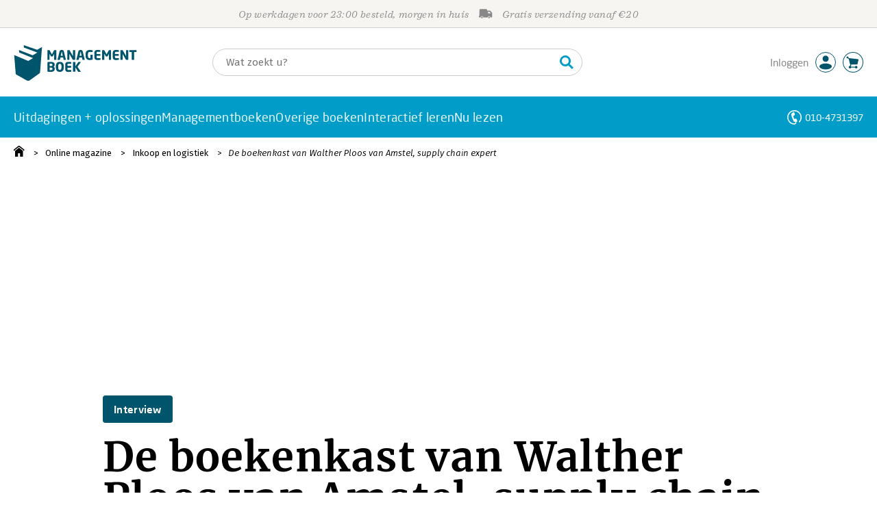

--- FILE ---
content_type: text/css;charset=UTF-8
request_url: https://i.mgtbk.nl/platform/m4-managementboek-00123806/dist/css/managementboek.css
body_size: 33982
content:
@charset "UTF-8";@keyframes checkmark-popup{0%{transform:scale(0)}50%{transform:scale(1.5)}to{transform:scale(1)}}@keyframes checkmark-popout{0%{transform:scale(1)}50%{transform:scale(1.5)}to{transform:scale(0)}}@keyframes label-pop{0%,to{transform:scale(1)}50%{transform:scale(1.5)}}@keyframes thumb-up-pop{0%,to{transform:scale(1)}50%{transform:translateY(-5px) scale(1.5)}}@keyframes thumb-down-pop{0%,to{transform:rotate(180deg) translateY(0) scale(1)}50%{transform:rotate(180deg) translateY(5px) scale(1.5)}}@keyframes overlay-popup{0%{opacity:0}to{opacity:.8}}@keyframes overlay-popout{0%{opacity:.8}80%,to{opacity:0}}@keyframes chevron-hover{0%,to{transform:translate(0,0)}50%{transform:translate(0,3px)}}@keyframes chevron-down-hover{0%,to{transform:rotate(180deg) translate(0,-2px)}50%{transform:rotate(180deg) translate(0,1px)}}@keyframes scale-in-ver-top{0%{transform:scaleY(0);transform-origin:100% 0;opacity:0}to{transform:scaleY(1);transform-origin:100% 0;opacity:1}}@keyframes scale-out-ver-top{0%{transform:scaleY(1);transform-origin:100% 0;opacity:1}to{transform:scaleY(0);transform-origin:100% 0;opacity:0}}@keyframes scale-in-tr{0%{transform:scale(0);transform-origin:100% 0}to{transform:scale(1);transform-origin:100% 0}}@keyframes scale-out-tr{0%{transform:scale(1);transform-origin:100% 0}to{transform:scale(0);transform-origin:100% 0}}@keyframes fa-spin{0%{transform:rotate(0deg)}to{transform:rotate(359deg)}}@keyframes sk-three-bounce{0%,80%,to{transform:scale(0)}40%{transform:scale(1)}}@keyframes spin-smooth{0%{transform:translateY(-50%) rotate(0deg)}to{transform:translateY(-50%) rotate(360deg)}}@keyframes check-fade-in{0%{transform:translateY(-50%) scale(.8);opacity:0}to{transform:translateY(-50%) scale(1);opacity:1}}@keyframes search-overlay-appear{0%{opacity:0;transform:scale(.98)}to{opacity:1;transform:scale(1)}}@keyframes spin{to{transform:rotate(360deg)}}html{line-height:1.15;-ms-text-size-adjust:100%;-webkit-text-size-adjust:100%;padding:0;overflow-y:scroll;min-height:100%}body{padding:0;line-height:1.25rem;font-size:14px;font-weight:370;font-family:"Fira Sans",sans-serif;transition:filter -webkit-filter .25s ease-in-out}h1{font-size:2em}.tekst p,body,button,h1,h2,html,input,select{margin:0}main{display:block;display:flex;flex-direction:column;min-height:400px}#page li.-line:hover,a{background-color:transparent}b,strong{font-weight:550}small{font-size:80%}img{border-style:none}[type=button],[type=reset],[type=submit],button{-webkit-appearance:button}fieldset{padding:.35em .75em .625em}button,input{overflow:visible}button,select{text-transform:none}textarea{margin:0;overflow:auto}[type=checkbox],[type=radio]{box-sizing:border-box;padding:0}::-webkit-input-placeholder{color:inherit;opacity:.54}::-webkit-search-decoration{-webkit-appearance:none}::-moz-focus-inner{border-style:none;padding:0}.ssb-prijs,.ssb-titel{font-family:"Sagona W05",serif;font-weight:700;font-style:italic;letter-spacing:.02em}.ssb-prijs{font-weight:900;font-style:normal}.overlay,.promo-overlay{position:fixed;top:0;left:0;width:100vw;height:100vh;z-index:299;background-color:rgba(61,77,81,.6);opacity:0;cursor:pointer;-webkit-user-select:none;-moz-user-select:none;user-select:none;display:none;transition:opacity .25s ease;will-change:opacity transform}.popup-containers.-active .overlay,main~div.-active>.overlay{display:block;opacity:.8}main~div.-visible>.overlay{opacity:.8}.popup-containers .overlay,.popup-containers .popup .tekst h1,[aria-hidden=true]{display:none}[aria-hidden=false]{display:block}body.-searching,html.-popup-active{overflow:hidden}html.-popup-active body{scrollbar-width:none}html.-popup-active .overlay{overscroll-behavior:contain}html.-popup-active body::-webkit-scrollbar{display:none}html.-popup-active #page{overflow:hidden!important;overscroll-behavior:contain;position:relative!important;padding-left:0;padding-top:0;padding-right:0;margin-left:0;margin-top:0}.popup-containers{font-size:14px;font-weight:370;font-family:"Fira Sans",sans-serif}.popup-containers .popup{position:fixed;display:none;background-color:#fff;border-radius:4px;z-index:300;max-width:40.625rem;box-sizing:border-box;left:calc(50% - 175px);top:20%;padding:1.25rem}.popup-containers .popup label{color:#000!important}.popup-containers .popup.-active{box-shadow:1px 1px 6px rgba(0,0,0,.4666666667);display:block}.popup-containers .popup a{color:inherit}.popup-containers .popup h6{font-family:"Fira Sans",sans-serif;font-weight:600;line-height:2.5rem;font-size:1rem;color:#4a4a4a}.popup-containers .popup>h6{line-height:2.5rem;font-size:1.125rem;margin-left:-1.25rem;margin-bottom:1.25rem;margin-top:-1.25rem;box-sizing:content-box;padding:0;text-indent:20px;border-bottom:thin solid #ccc;width:calc(100% + 2.5rem)}.popup-containers .popup .tekst{padding-right:1.25rem;padding-left:10px;box-sizing:border-box}.popup-containers .popup .tekst h2{font-size:1.125rem;margin-top:10px;margin-bottom:5px}.popup-containers .popup svg.close{background-image:url("data:image/svg+xml;charset=utf-8,%3Csvg xmlns='http://www.w3.org/2000/svg' fill='%234a4a4a' viewBox='0 0 320 512'%3E%3Cpath d='M193.94 256 296.5 153.44l21.15-21.15c3.12-3.12 3.12-8.19 0-11.31l-22.63-22.63c-3.12-3.12-8.19-3.12-11.31 0L160 222.06 36.29 98.34c-3.12-3.12-8.19-3.12-11.31 0L2.34 120.97c-3.12 3.12-3.12 8.19 0 11.31L126.06 256 2.34 379.71c-3.12 3.12-3.12 8.19 0 11.31l22.63 22.63c3.12 3.12 8.19 3.12 11.31 0L160 289.94 262.56 392.5l21.15 21.15c3.12 3.12 8.19 3.12 11.31 0l22.63-22.63c3.12-3.12 3.12-8.19 0-11.31z'/%3E%3C/svg%3E");position:absolute;top:10px;right:10px;width:1.25rem;height:1.25rem;background-size:20px 20px;cursor:pointer}.popup-containers .popup svg.close:hover{transform:translate(1px,1px)}.popup-containers .popup .sep{margin-top:1.875rem;margin-bottom:1.25rem;padding-bottom:1.25rem;border-bottom:thin solid #ccc}.popup-containers .popup.-confirm{max-width:calc(100vw - 2.5rem);width:26.5625rem}.popup-containers .popup.-confirm .-buttons{margin-top:2rem;display:flex;flex-wrap:wrap}.popup-containers .popup.-confirm .-buttons>*{margin-right:1.25rem;margin-bottom:.75rem}.popup-containers .popup.-confirm .-buttons>:last-child{margin-right:0}.popup-containers .popup.-confirm .-buttons .butters{width:10.15625rem;min-width:unset}.butters{box-sizing:border-box;display:inline-block;margin-bottom:0;padding:0 12px;text-align:center;border-radius:4px;vertical-align:middle;touch-action:manipulation;cursor:pointer;background-image:none;background-repeat:no-repeat;border:thin solid transparent;white-space:nowrap;-webkit-user-select:none;-moz-user-select:none;user-select:none;outline:0;height:2.5rem;line-height:2.375rem;font-weight:400;font-family:"Neo Sans W01",sans-serif;font-size:1rem;letter-spacing:.02em;text-decoration:none}.butters.-fira{font-weight:400;font-family:"Fira Sans",sans-serif;font-size:14px;letter-spacing:initial}.butters.-fullwidth,.butters.-fullwidth.-i50{width:100%;min-width:100%;max-width:100%}.butters.-large{font-size:1.125rem;height:3.125rem;line-height:3rem;background-size:32.5px;background-position:10px center;min-width:5.20833rem}.butters.-large.-mini{width:5.20833rem;max-width:5.20833rem;background-position:center}.butters.-light,.butters.-light.-white,.butters.-minishadow{box-shadow:0 1px 1px 0 #ccc}.butters.-transparent{color:var(--mb-offblack);background-color:var(--transparent)}.butters.-light,.butters.-transparent{border:thin solid #505050}.butters.-down.-light,.butters.-light:hover,.butters.-transparent.-down,.butters.-transparent:hover{background-color:var(--mb-offwhite)}.butters.-disabled.-light,.butters.-light,.butters.-transparent.-disabled,.butters.-transparent[disabled],.butters[disabled].-light{background-color:var(--transparent)}.butters.-blueborder.-light,.butters.-transparent.-blueborder{border-color:var(--mb-lightblue, #019dc8)!important}.butters.-blueborder.-light:active,.butters.-blueborder.-light:hover,.butters.-transparent.-blueborder:active,.butters.-transparent.-blueborder:hover{background-color:#fff}.butters.-blueborder.-light:hover,.butters.-transparent.-blueborder:hover{box-shadow:0 0 4px 0 rgba(80,80,80,.8)}.butters.-light:focus,.butters.-light:focus:focus,.butters.-light:hover,.butters.-light:hover:active,.butters.-transparent:focus,.butters.-transparent:focus:active,.butters.-transparent:focus:focus,.butters.-transparent:hover,.butters.-transparent:hover:active,.butters.-transparent:hover:focus{color:#000}.butters.-light:hover,.butters.-transparent:hover{box-shadow:0 0 4px 0 rgba(90,90,90,.8)}.butters.-white{font-weight:500;color:#00556c}.butters.-light.-white,.butters.-white{border:thin solid #fff;min-width:unset;color:var(--mb-offblack);background-color:var(--mb-white)}.butters.-white.-down,.butters.-white:hover{background-color:var(--mb-offwhite)}.butters.-white.-disabled,.butters.-white[disabled]{background-color:var(--mb-white)}.butters.-white:focus,.butters.-white:focus:active,.butters.-white:focus:focus,.butters.-white:hover,.butters.-white:hover:active,.butters.-white:hover:focus{color:#000}.butters.-white:hover{box-shadow:0 0 4px 0 rgba(90,90,90,.8)}.butters.-white.-orange-text{color:#ff6700}.butters.-white.-with-prijs{border:thin solid #505050}.butters.-light.-white u,.butters.-white u{color:#888;font-weight:400;text-decoration:none}.butters.-cart,.butters.-has-icon{background-size:22px 22px;background-position:9px 7px}.butters.-bigplus,.butters.-calculator,.butters.-cart,.butters.-check,.butters.-download,.butters.-has-icon,.butters.-printer,.butters.-share,.butters.-times,.butters.-upload{padding-left:2.5rem;text-align:left;background-repeat:no-repeat}.butters.-calculator,.butters.-printer{background-position:9px 7px}.butters.-pen,.butters.-reserveer{background-size:22px 22px}.butters.-audio,.butters.-ebook,.butters.-pen,.butters.-reserveer{padding-left:2.5rem;text-align:left;background-repeat:no-repeat;background-position:9px 7px}.butters.-h30.-audio,.butters.-h30.-bigplus,.butters.-h30.-calculator,.butters.-h30.-cart,.butters.-h30.-check,.butters.-h30.-download,.butters.-h30.-ebook,.butters.-h30.-pen,.butters.-h30.-printer,.butters.-h30.-reserveer,.butters.-h30.-share,.butters.-h30.-times,.butters.-h30.-upload,.butters.-has-icon.-h30,.butters.-has-icon.-i30,.butters.-i30.-audio,.butters.-i30.-bigplus,.butters.-i30.-calculator,.butters.-i30.-cart,.butters.-i30.-check,.butters.-i30.-download,.butters.-i30.-ebook,.butters.-i30.-pen,.butters.-i30.-printer,.butters.-i30.-reserveer,.butters.-i30.-share,.butters.-i30.-times,.butters.-i30.-upload{padding-left:2.5rem;background-position:9px 4px}.butters.-has-icon.-large,.butters.-large.-audio,.butters.-large.-bigplus,.butters.-large.-calculator,.butters.-large.-cart,.butters.-large.-check,.butters.-large.-download,.butters.-large.-ebook,.butters.-large.-pen,.butters.-large.-printer,.butters.-large.-reserveer,.butters.-large.-share,.butters.-large.-times,.butters.-large.-upload{padding-left:3.75rem;background-size:28px;background-position:17px center}.butters.-cart{background-image:url("data:image/svg+xml;charset=utf-8,%3Csvg xmlns='http://www.w3.org/2000/svg' width='22' height='23'%3E%3Cpath fill='%23fff' fill-rule='evenodd' d='M18.985 15.313a1.28 1.28 0 0 0 1.27-1.29L22 6.739a1.28 1.28 0 0 0-1.27-1.29L5.382 3.675q-.134 0-.261.026l-1.833-1.3c.01-.073.022-.144.022-.219C3.31 1.253 2.57.5 1.655.5S0 1.253 0 2.182s.74 1.682 1.655 1.682c.182 0 .353-.037.517-.093l1.994 1.415 2.128 8.837c0 .532.317.986.766 1.184l-.785 2.648a2.306 2.306 0 0 0-2.158 2.315c0 1.286 1.026 2.33 2.291 2.33.985 0 1.818-.636 2.142-1.523h7.047c.322.887 1.155 1.523 2.14 1.523 1.266 0 2.292-1.044 2.292-2.33s-1.026-2.328-2.292-2.328c-.923 0-1.716.56-2.077 1.36H8.487a2.3 2.3 0 0 0-.563-.765l.927-3.124z'/%3E%3C/svg%3E")}.butters.-bigplus,.butters.-calculator,.butters.-cart,.butters.-check,.butters.-download,.butters.-pen,.butters.-printer,.butters.-share,.butters.-times,.butters.-upload{color:var(--mb-orange-fill);background-color:var(--mb-orange)}.butters.-reserveer{background-image:url("data:image/svg+xml;charset=utf-8,%3Csvg xmlns='http://www.w3.org/2000/svg' width='22' height='23'%3E%3Cpath fill='%23fff' fill-rule='evenodd' d='M18.985 15.313a1.28 1.28 0 0 0 1.27-1.29L22 6.739a1.28 1.28 0 0 0-1.27-1.29L5.382 3.675q-.134 0-.261.026l-1.833-1.3c.01-.073.022-.144.022-.219C3.31 1.253 2.57.5 1.655.5S0 1.253 0 2.182s.74 1.682 1.655 1.682c.182 0 .353-.037.517-.093l1.994 1.415 2.128 8.837c0 .532.317.986.766 1.184l-.785 2.648a2.306 2.306 0 0 0-2.158 2.315c0 1.286 1.026 2.33 2.291 2.33.985 0 1.818-.636 2.142-1.523h7.047c.322.887 1.155 1.523 2.14 1.523 1.266 0 2.292-1.044 2.292-2.33s-1.026-2.328-2.292-2.328c-.923 0-1.716.56-2.077 1.36H8.487a2.3 2.3 0 0 0-.563-.765l.927-3.124z'/%3E%3C/svg%3E")}.butters.-audio,.butters.-ebook{color:var(--mb-orange-fill);background-color:var(--mb-orange);background-image:url("data:image/svg+xml;charset=utf-8,%3Csvg xmlns='http://www.w3.org/2000/svg' width='23' height='32' fill='%23fff'%3E%3Cpath fill-rule='evenodd' d='M2 .5h19a2 2 0 0 1 2 2v27a2 2 0 0 1-2 2H2a2 2 0 0 1-2-2v-27a2 2 0 0 1 2-2m8 28v1h3v-1zm-6-26a2 2 0 0 0-2 2v20a2 2 0 0 0 2 2h15a2 2 0 0 0 2-2v-20a2 2 0 0 0-2-2z'/%3E%3C/svg%3E");background-position-y:51%;background-size:20px}.butters.-audio:hover,.butters.-bigplus:hover,.butters.-calculator:hover,.butters.-cart.-down,.butters.-cart:hover,.butters.-check:hover,.butters.-down.-audio,.butters.-down.-bigplus,.butters.-down.-calculator,.butters.-down.-check,.butters.-down.-download,.butters.-down.-ebook,.butters.-down.-pen,.butters.-down.-printer,.butters.-down.-reserveer,.butters.-down.-share,.butters.-down.-times,.butters.-down.-upload,.butters.-download:hover,.butters.-ebook:hover,.butters.-pen:hover,.butters.-printer:hover,.butters.-share:hover,.butters.-times:hover,.butters.-upload:hover{background-color:var(--mb-orange-hover)}.butters.-cart.-disabled,.butters.-cart[disabled],.butters.-disabled.-audio,.butters.-disabled.-bigplus,.butters.-disabled.-calculator,.butters.-disabled.-check,.butters.-disabled.-download,.butters.-disabled.-ebook,.butters.-disabled.-pen,.butters.-disabled.-printer,.butters.-disabled.-reserveer,.butters.-disabled.-share,.butters.-disabled.-times,.butters.-disabled.-upload,.butters[disabled].-audio,.butters[disabled].-bigplus,.butters[disabled].-calculator,.butters[disabled].-check,.butters[disabled].-download,.butters[disabled].-ebook,.butters[disabled].-pen,.butters[disabled].-printer,.butters[disabled].-reserveer,.butters[disabled].-share,.butters[disabled].-times,.butters[disabled].-upload{background-color:var(--#ccc)}.butters.-cart.-with-verlanglijst,.butters.-with-verlanglijst.-audio,.butters.-with-verlanglijst.-bigplus,.butters.-with-verlanglijst.-calculator,.butters.-with-verlanglijst.-check,.butters.-with-verlanglijst.-download,.butters.-with-verlanglijst.-ebook,.butters.-with-verlanglijst.-pen,.butters.-with-verlanglijst.-printer,.butters.-with-verlanglijst.-reserveer,.butters.-with-verlanglijst.-share,.butters.-with-verlanglijst.-times,.butters.-with-verlanglijst.-upload{width:100%;margin-right:10px;color:#fff}.butters.-cart.-with-verlanglijst.-mini,.butters.-with-verlanglijst.-mini.-audio,.butters.-with-verlanglijst.-mini.-bigplus,.butters.-with-verlanglijst.-mini.-calculator,.butters.-with-verlanglijst.-mini.-check,.butters.-with-verlanglijst.-mini.-download,.butters.-with-verlanglijst.-mini.-ebook,.butters.-with-verlanglijst.-mini.-pen,.butters.-with-verlanglijst.-mini.-printer,.butters.-with-verlanglijst.-mini.-reserveer,.butters.-with-verlanglijst.-mini.-share,.butters.-with-verlanglijst.-mini.-times,.butters.-with-verlanglijst.-mini.-upload{margin-right:5px}.butters.-audio.-light,.butters.-bigplus.-light,.butters.-calculator.-light,.butters.-cart.-light,.butters.-cart.-transparent,.butters.-check.-light,.butters.-download.-light,.butters.-ebook.-light,.butters.-pen.-light,.butters.-printer.-light,.butters.-reserveer.-light,.butters.-share.-light,.butters.-times.-light,.butters.-transparent.-audio,.butters.-transparent.-bigplus,.butters.-transparent.-calculator,.butters.-transparent.-check,.butters.-transparent.-download,.butters.-transparent.-ebook,.butters.-transparent.-pen,.butters.-transparent.-printer,.butters.-transparent.-reserveer,.butters.-transparent.-share,.butters.-transparent.-times,.butters.-transparent.-upload,.butters.-upload.-light{color:var(--mb-offblack);background-color:var(--transparent)}.butters.-audio.-light:hover,.butters.-bigplus.-light:hover,.butters.-calculator.-light:hover,.butters.-cart.-down.-light,.butters.-cart.-light:hover,.butters.-cart.-transparent.-down,.butters.-cart.-transparent:hover,.butters.-check.-light:hover,.butters.-down.-audio.-light,.butters.-down.-bigplus.-light,.butters.-down.-calculator.-light,.butters.-down.-check.-light,.butters.-down.-download.-light,.butters.-down.-ebook.-light,.butters.-down.-pen.-light,.butters.-down.-printer.-light,.butters.-down.-reserveer.-light,.butters.-down.-share.-light,.butters.-down.-times.-light,.butters.-down.-upload.-light,.butters.-download.-light:hover,.butters.-ebook.-light:hover,.butters.-pen.-light:hover,.butters.-printer.-light:hover,.butters.-reserveer.-light:hover,.butters.-share.-light:hover,.butters.-times.-light:hover,.butters.-transparent.-audio:hover,.butters.-transparent.-bigplus:hover,.butters.-transparent.-calculator:hover,.butters.-transparent.-check:hover,.butters.-transparent.-down.-audio,.butters.-transparent.-down.-bigplus,.butters.-transparent.-down.-calculator,.butters.-transparent.-down.-check,.butters.-transparent.-down.-download,.butters.-transparent.-down.-ebook,.butters.-transparent.-down.-pen,.butters.-transparent.-down.-printer,.butters.-transparent.-down.-reserveer,.butters.-transparent.-down.-share,.butters.-transparent.-down.-times,.butters.-transparent.-down.-upload,.butters.-transparent.-download:hover,.butters.-transparent.-ebook:hover,.butters.-transparent.-pen:hover,.butters.-transparent.-printer:hover,.butters.-transparent.-reserveer:hover,.butters.-transparent.-share:hover,.butters.-transparent.-times:hover,.butters.-transparent.-upload:hover,.butters.-upload.-light:hover{background-color:var(--mb-offwhite)}.butters.-cart.-disabled.-light,.butters.-cart.-transparent.-disabled,.butters.-cart.-transparent[disabled],.butters.-cart[disabled].-light,.butters.-disabled.-audio.-light,.butters.-disabled.-bigplus.-light,.butters.-disabled.-calculator.-light,.butters.-disabled.-check.-light,.butters.-disabled.-download.-light,.butters.-disabled.-ebook.-light,.butters.-disabled.-pen.-light,.butters.-disabled.-printer.-light,.butters.-disabled.-reserveer.-light,.butters.-disabled.-share.-light,.butters.-disabled.-times.-light,.butters.-disabled.-upload.-light,.butters.-transparent.-disabled.-audio,.butters.-transparent.-disabled.-bigplus,.butters.-transparent.-disabled.-calculator,.butters.-transparent.-disabled.-check,.butters.-transparent.-disabled.-download,.butters.-transparent.-disabled.-ebook,.butters.-transparent.-disabled.-pen,.butters.-transparent.-disabled.-printer,.butters.-transparent.-disabled.-reserveer,.butters.-transparent.-disabled.-share,.butters.-transparent.-disabled.-times,.butters.-transparent.-disabled.-upload,.butters.-transparent[disabled].-audio,.butters.-transparent[disabled].-bigplus,.butters.-transparent[disabled].-calculator,.butters.-transparent[disabled].-check,.butters.-transparent[disabled].-download,.butters.-transparent[disabled].-ebook,.butters.-transparent[disabled].-pen,.butters.-transparent[disabled].-printer,.butters.-transparent[disabled].-reserveer,.butters.-transparent[disabled].-share,.butters.-transparent[disabled].-times,.butters.-transparent[disabled].-upload,.butters[disabled].-audio.-light,.butters[disabled].-bigplus.-light,.butters[disabled].-calculator.-light,.butters[disabled].-check.-light,.butters[disabled].-download.-light,.butters[disabled].-ebook.-light,.butters[disabled].-pen.-light,.butters[disabled].-printer.-light,.butters[disabled].-reserveer.-light,.butters[disabled].-share.-light,.butters[disabled].-times.-light,.butters[disabled].-upload.-light{background-color:var(--mb-transparent)}.butters.-cart.-w50,.butters.-w50.-audio,.butters.-w50.-bigplus,.butters.-w50.-calculator,.butters.-w50.-check,.butters.-w50.-download,.butters.-w50.-ebook,.butters.-w50.-pen,.butters.-w50.-printer,.butters.-w50.-reserveer,.butters.-w50.-share,.butters.-w50.-times,.butters.-w50.-upload{width:3.125rem;max-width:3.125rem;min-width:3.125rem;background-position:center}.butters a.disabled,.butters.-cart.-niet-gemachtigd,.butters.-niet-gemachtigd.-audio,.butters.-niet-gemachtigd.-bigplus,.butters.-niet-gemachtigd.-calculator,.butters.-niet-gemachtigd.-check,.butters.-niet-gemachtigd.-download,.butters.-niet-gemachtigd.-ebook,.butters.-niet-gemachtigd.-pen,.butters.-niet-gemachtigd.-printer,.butters.-niet-gemachtigd.-reserveer,.butters.-niet-gemachtigd.-share,.butters.-niet-gemachtigd.-times,.butters.-niet-gemachtigd.-upload,fieldset[disabled] .butters a{pointer-events:none}.butters.-cart.-loading,.butters.-loading.-audio,.butters.-loading.-bigplus,.butters.-loading.-calculator,.butters.-loading.-check,.butters.-loading.-download,.butters.-loading.-ebook,.butters.-loading.-pen,.butters.-loading.-printer,.butters.-loading.-reserveer,.butters.-loading.-share,.butters.-loading.-times,.butters.-loading.-upload{background-image:url("data:image/svg+xml;charset=utf-8,%3Csvg xmlns='http://www.w3.org/2000/svg' fill='%234a4a4a' viewBox='0 0 100 100'%3E%3Ccircle cx='6' cy='50' r='6'%3E%3Canimate attributeName='opacity' begin='.1' dur='1s' repeatCount='indefinite' values='0;1;0'/%3E%3C/circle%3E%3Ccircle cx='26' cy='50' r='6'%3E%3Canimate attributeName='opacity' begin='.2' dur='1s' repeatCount='indefinite' values='0;1;0'/%3E%3C/circle%3E%3Ccircle cx='46' cy='50' r='6'%3E%3Canimate attributeName='opacity' begin='.3' dur='1s' repeatCount='indefinite' values='0;1;0'/%3E%3C/circle%3E%3C/svg%3E")}.butters.-audio{background-image:url("data:image/svg+xml;charset=utf-8,%3Csvg xmlns='http://www.w3.org/2000/svg' width='30' height='27' fill='%23fff'%3E%3Cpath d='M9.375 15.482c1.035 0 1.875.833 1.875 1.86v7.422c0 1.028-.84 1.861-1.875 1.861h-.938c-2.07 0-3.75-1.666-3.75-3.721v-3.7c0-2.056 1.68-3.722 3.75-3.722zm12.187 0c2.072 0 3.75 1.666 3.75 3.721v3.7c0 2.056-1.678 3.722-3.75 3.722h-.937a1.87 1.87 0 0 1-1.875-1.86v-7.422c0-1.028.84-1.86 1.875-1.86h.937zM15 .625c8.384 0 14.732 6.914 15 14.857v6.5c0 .513-.42.929-.938.929h-.937a.933.933 0 0 1-.938-.929v-6.5c0-6.655-5.468-12.06-12.187-12.06S2.812 8.827 2.812 15.482v6.5a.933.933 0 0 1-.937.929H.937A.933.933 0 0 1 0 21.982v-6.5C.268 7.54 6.616.625 15 .625'/%3E%3C/svg%3E")}.butters.-ebook.-i30,.butters.-i30.-audio{background-size:15px;background-position-y:center}.butters.-audio.-i30{background-size:17px}.butters.-green,.butters.-reserveer{color:var(--mb-green-fill);background-color:var(--mb-green)}.butters.-reserveer.-down,.butters.-reserveer:hover{background-color:var(--mb-green-hover)}.butters.-reserveer.-disabled,.butters.-reserveer[disabled]{background-color:var(--mb-lightgray)}.butters.-green.-down,.butters.-green:hover{background-color:var(--mb-green-hover)}.butters.-green.-disabled,.butters.-green[disabled]{background-color:var(--mb-lightgray)}.butters.-orange{color:var(--mb-orange-fill);background-color:var(--mb-orange)}.butters.-orange.-down,.butters.-orange:hover{background-color:var(--mb-orange-hover)}.butters.-orange.-disabled,.butters.-orange[disabled]{background-color:var(--mb-lightgray)}.butters.-blue{color:var(--mb-darkblue-fill);background-color:var(--mb-darkblue)}.butters.-blue.-down,.butters.-blue:hover{background-color:var(--mb-darkblue-hover)}.butters.-blue.-disabled,.butters.-blue[disabled]{background-color:var(--mb-lightgray)}.butters.-blue [disabled],.butters.-blue.-disabled,.input-text-container.-password .container button:hover{color:#000}.butters.-blue.-white [disabled],.butters.-blue.-white.-disabled,.butters.-blue.-white:hover{color:#fff}.butters.-lightblue{color:var(--mb-lightblue-fill);background-color:var(--mb-lightblue)}.butters.-lightblue.-down,.butters.-lightblue:hover{background-color:var(--mb-lightblue-hover)}.butters.-lightblue.-disabled,.butters.-lightblue[disabled]{background-color:var(--mb-lightgray)}.butters.-pen{background-image:url("data:image/svg+xml;charset=utf-8,%3Csvg xmlns='http://www.w3.org/2000/svg' width='22' height='22' fill='%23fff'%3E%3Cpath fill-rule='evenodd' d='M19.768 22H5.32c-.703 0-1.275-.496-1.275-1.106s.572-1.108 1.275-1.108h14.448c.706 0 1.277.498 1.277 1.108S20.474 22 19.768 22M0 21.336l1.209-7.407 4.446 2.63L0 21.337zm1.664-8.216 5.328-9.46 4.446 2.633-5.328 9.46zm5.98-10.614L8.585.834a1.604 1.604 0 0 1 2.22-.61l1.63.963a1.69 1.69 0 0 1 .596 2.277l-.94 1.672z'/%3E%3C/svg%3E")}.butters.-pen.-light,.butters.-pen.-transparent{border:thin solid #505050;background-image:url("data:image/svg+xml;charset=utf-8,%3Csvg xmlns='http://www.w3.org/2000/svg' fill='%234a4a4a' viewBox='0 0 512 512'%3E%3Cpath d='m493.26 56.26-37.51-37.51C443.25 6.25 426.87 0 410.49 0s-32.76 6.25-45.25 18.74l-74.49 74.49L256 127.98 12.85 371.12.15 485.34C-1.45 499.72 9.88 512 23.95 512c.89 0 1.79-.05 2.69-.15l114.14-12.61L384.02 256l34.74-34.74 74.49-74.49c25-25 25-65.52.01-90.51M118.75 453.39l-67.58 7.46 7.53-67.69 231.24-231.24 31.02-31.02 60.14 60.14-31.02 31.02zm340.56-340.57-44.28 44.28-60.13-60.14 44.28-44.28c4.08-4.08 8.84-4.69 11.31-4.69s7.24.61 11.31 4.69l37.51 37.51c6.24 6.25 6.24 16.4 0 22.63'/%3E%3C/svg%3E")}.butters.-pen.-h30.-light,.butters.-pen.-transparent.-h30{background-size:15px 17px;padding:0 1.25rem;text-indent:12px}.butters.-printer{background-image:url("data:image/svg+xml;charset=utf-8,%3Csvg xmlns='http://www.w3.org/2000/svg' fill='%23fff' viewBox='0 0 512 512'%3E%3Cpath d='M400 264c-13.25 0-24 10.74-24 24 0 13.25 10.75 24 24 24s24-10.75 24-24c0-13.26-10.75-24-24-24m32-88V99.88c0-12.73-5.06-24.94-14.06-33.94l-51.88-51.88c-9-9-21.21-14.06-33.94-14.06H110.48C93.64 0 80 14.33 80 32v144c-44.18 0-80 35.82-80 80v128c0 8.84 7.16 16 16 16h64v96c0 8.84 7.16 16 16 16h320c8.84 0 16-7.16 16-16v-96h64c8.84 0 16-7.16 16-16V256c0-44.18-35.82-80-80-80M128 48h192v48c0 8.84 7.16 16 16 16h48v64H128zm256 416H128v-64h256zm80-112H48v-96c0-17.64 14.36-32 32-32h352c17.64 0 32 14.36 32 32z'/%3E%3C/svg%3E");background-size:20px 20px;background-position-y:center}.butters.-calculator{background-size:17px 22px;background-image:url("data:image/svg+xml;charset=utf-8,%3Csvg xmlns='http://www.w3.org/2000/svg' width='15' height='22'%3E%3Cpath fill='%23fff' fill-rule='evenodd' d='M2.695 0h9.612C13.653 0 15 1.304 15 2.608v16.784C15 20.697 13.653 22 12.307 22H2.695C1.347 22 0 20.697 0 19.392V2.608C0 1.304 1.347 0 2.695 0M2 7h11V2H2zm3 6h1.996v-2H5zm0 3h1.996v-2H5zm0 3h1.996v-2H5zm3-6h1.996v-2H8zm0 3h1.996v-2H8zm0 3h1.996v-2H8zm3-6h1.996v-2H11zm0 3h1.996v-2H11zm0 3h1.996v-2H11zm-9-6h1.996v-2H2zm0 3h1.996v-2H2zm0 3h1.996v-2H2z'/%3E%3C/svg%3E")}.butters.-calculator.-i30{background-size:14px;padding-left:1.875rem}.butters.-bigplus,.butters.-check,.butters.-times{background-position:10px center;background-size:21px 21px;background-image:url("data:image/svg+xml;charset=utf-8,%3Csvg xmlns='http://www.w3.org/2000/svg' fill='%23fff' viewBox='0 0 512 512'%3E%3Cpath d='M435.848 83.466 172.804 346.51l-96.652-96.652c-4.686-4.686-12.284-4.686-16.971 0l-28.284 28.284c-4.686 4.686-4.686 12.284 0 16.971l133.421 133.421c4.686 4.686 12.284 4.686 16.971 0l299.813-299.813c4.686-4.686 4.686-12.284 0-16.971l-28.284-28.284c-4.686-4.686-12.284-4.686-16.97 0'/%3E%3C/svg%3E")}.butters.-bigplus,.butters.-times{background-image:url("data:image/svg+xml;charset=utf-8,%3Csvg xmlns='http://www.w3.org/2000/svg' fill='%23fff' viewBox='0 0 384 512'%3E%3Cpath d='M368 224H224V80c0-8.84-7.16-16-16-16h-32c-8.84 0-16 7.16-16 16v144H16c-8.84 0-16 7.16-16 16v32c0 8.84 7.16 16 16 16h144v144c0 8.84 7.16 16 16 16h32c8.84 0 16-7.16 16-16V288h144c8.84 0 16-7.16 16-16v-32c0-8.84-7.16-16-16-16'/%3E%3C/svg%3E")}.butters.-times{background-image:url("data:image/svg+xml;charset=utf-8,%3Csvg xmlns='http://www.w3.org/2000/svg' fill='%23fff' viewBox='0 0 320 512'%3E%3Cpath d='m207.6 256 107.72-107.72c6.23-6.23 6.23-16.34 0-22.58l-25.03-25.03c-6.23-6.23-16.34-6.23-22.58 0L160 208.4 52.28 100.68c-6.23-6.23-16.34-6.23-22.58 0L4.68 125.7c-6.23 6.23-6.23 16.34 0 22.58L112.4 256 4.68 363.72c-6.23 6.23-6.23 16.34 0 22.58l25.03 25.03c6.23 6.23 16.34 6.23 22.58 0L160 303.6l107.72 107.72c6.23 6.23 16.34 6.23 22.58 0l25.03-25.03c6.23-6.23 6.23-16.34 0-22.58z'/%3E%3C/svg%3E")}.butters.-times.-light,.butters.-times.-transparent{background-image:url("data:image/svg+xml;charset=utf-8,%3Csvg xmlns='http://www.w3.org/2000/svg' fill='%234a4a4a' viewBox='0 0 320 512'%3E%3Cpath d='m207.6 256 107.72-107.72c6.23-6.23 6.23-16.34 0-22.58l-25.03-25.03c-6.23-6.23-16.34-6.23-22.58 0L160 208.4 52.28 100.68c-6.23-6.23-16.34-6.23-22.58 0L4.68 125.7c-6.23 6.23-6.23 16.34 0 22.58L112.4 256 4.68 363.72c-6.23 6.23-6.23 16.34 0 22.58l25.03 25.03c6.23 6.23 16.34 6.23 22.58 0L160 303.6l107.72 107.72c6.23 6.23 16.34 6.23 22.58 0l25.03-25.03c6.23-6.23 6.23-16.34 0-22.58z'/%3E%3C/svg%3E")}.butters.-download,.butters.-upload{background-position:9px center;background-size:22px 22px}.butters.-download.-light,.butters.-download.-transparent{background-image:url("data:image/svg+xml;charset=utf-8,%3Csvg xmlns='http://www.w3.org/2000/svg' fill='%234a4a4a' viewBox='0 0 384 512'%3E%3C!--! Font Awesome Pro 6.4.0 by @fontawesome - https://fontawesome.com License - https://fontawesome.com/license (Commercial License) Copyright 2023 Fonticons, Inc.--%3E%3Cpath d='M16 480c-8.8 0-16-7.2-16-16s7.2-16 16-16h352c8.8 0 16 7.2 16 16s-7.2 16-16 16zm187.3-100.7c-6.2 6.2-16.4 6.2-22.6 0l-128-128c-6.2-6.2-6.2-16.4 0-22.6s16.4-6.2 22.6 0L176 329.4V48c0-8.8 7.2-16 16-16s16 7.2 16 16v281.4l100.7-100.7c6.2-6.2 16.4-6.2 22.6 0s6.2 16.4 0 22.6z'/%3E%3C/svg%3E");background-color:transparent}.butters.-download,.butters.-download.-lightblue,.butters.-upload{background-image:url("data:image/svg+xml;charset=utf-8,%3Csvg xmlns='http://www.w3.org/2000/svg' fill='%23fff' viewBox='0 0 384 512'%3E%3Cpath d='m348.5 232.1-148 148.4c-4.7 4.7-12.3 4.7-17 0l-148-148.4c-4.7-4.7-4.7-12.3 0-17l19.6-19.6c4.8-4.8 12.5-4.7 17.1.2l93.7 97.1V44c0-6.6 5.4-12 12-12h28c6.6 0 12 5.4 12 12v248.8l93.7-97.1c4.7-4.8 12.4-4.9 17.1-.2l19.6 19.6c4.9 4.7 4.9 12.3.2 17M372 428H12c-6.6 0-12 5.4-12 12v28c0 6.6 5.4 12 12 12h360c6.6 0 12-5.4 12-12v-28c0-6.6-5.4-12-12-12'/%3E%3C/svg%3E")}.butters.-download.-h30,.butters.-download.-i30{background-size:14px 14px;background-position:8px center;padding-left:1.75rem;font-size:14px}.butters.-download.-loading{background-image:url("data:image/svg+xml;charset=utf-8,%3Csvg xmlns='http://www.w3.org/2000/svg' fill='%234a4a4a' viewBox='0 0 100 100'%3E%3Ccircle cx='6' cy='50' r='6'%3E%3Canimate attributeName='opacity' begin='.1' dur='1s' repeatCount='indefinite' values='0;1;0'/%3E%3C/circle%3E%3Ccircle cx='26' cy='50' r='6'%3E%3Canimate attributeName='opacity' begin='.2' dur='1s' repeatCount='indefinite' values='0;1;0'/%3E%3C/circle%3E%3Ccircle cx='46' cy='50' r='6'%3E%3Canimate attributeName='opacity' begin='.3' dur='1s' repeatCount='indefinite' values='0;1;0'/%3E%3C/circle%3E%3C/svg%3E")}.butters.-upload{background-image:url("data:image/svg+xml;charset=utf-8,%3Csvg xmlns='http://www.w3.org/2000/svg' fill='%23fff' viewBox='0 0 384 512'%3E%3Cpath d='m35.5 183.9 148-148.4c4.7-4.7 12.3-4.7 17 0l148 148.4c4.7 4.7 4.7 12.3 0 17l-19.6 19.6c-4.8 4.8-12.5 4.7-17.1-.2L218 123.2V372c0 6.6-5.4 12-12 12h-28c-6.6 0-12-5.4-12-12V123.2l-93.7 97.1c-4.7 4.8-12.4 4.9-17.1.2l-19.6-19.6c-4.8-4.7-4.8-12.3-.1-17M372 428H12c-6.6 0-12 5.4-12 12v28c0 6.6 5.4 12 12 12h360c6.6 0 12-5.4 12-12v-28c0-6.6-5.4-12-12-12'/%3E%3C/svg%3E")}.butters.-upload.-light,.butters.-upload.-transparent{background-image:url("data:image/svg+xml;charset=utf-8,%3Csvg xmlns='http://www.w3.org/2000/svg' fill='%234a4a4a' viewBox='0 0 384 512'%3E%3Cpath d='m35.5 183.9 148-148.4c4.7-4.7 12.3-4.7 17 0l148 148.4c4.7 4.7 4.7 12.3 0 17l-19.6 19.6c-4.8 4.8-12.5 4.7-17.1-.2L218 123.2V372c0 6.6-5.4 12-12 12h-28c-6.6 0-12-5.4-12-12V123.2l-93.7 97.1c-4.7 4.8-12.4 4.9-17.1.2l-19.6-19.6c-4.8-4.7-4.8-12.3-.1-17M372 428H12c-6.6 0-12 5.4-12 12v28c0 6.6 5.4 12 12 12h360c6.6 0 12-5.4 12-12v-28c0-6.6-5.4-12-12-12'/%3E%3C/svg%3E");background-color:transparent}.butters.-share{background-position:9px 9px;background-size:20px 20px;background-image:url("data:image/svg+xml;charset=utf-8,%3Csvg xmlns='http://www.w3.org/2000/svg' fill='%23fff' viewBox='0 0 448 512'%3E%3Cpath d='M352 320c-22.608 0-43.387 7.819-59.79 20.895l-102.486-64.054a96.55 96.55 0 0 0 0-41.683l102.486-64.054C308.613 184.181 329.392 192 352 192c53.019 0 96-42.981 96-96S405.019 0 352 0s-96 42.981-96 96c0 7.158.79 14.13 2.276 20.841L155.79 180.895C139.387 167.819 118.608 160 96 160c-53.019 0-96 42.981-96 96s42.981 96 96 96c22.608 0 43.387-7.819 59.79-20.895l102.486 64.054A96.3 96.3 0 0 0 256 416c0 53.019 42.981 96 96 96s96-42.981 96-96-42.981-96-96-96'/%3E%3C/svg%3E")}.butters.-h25,.butters.-h30{padding-left:0;padding-right:0}.butters.-h25{height:1.5625rem;line-height:1.4375rem;background-size:16.25px;background-position:10px center;min-width:2.60417rem}.butters.-h25.-mini,.butters.-h30.-mini{width:2.60417rem;max-width:2.60417rem;background-position:center}.butters.-h30{height:1.875rem;line-height:1.75rem;background-size:19.5px;min-width:3.125rem}.butters.-h30.-mini{width:3.125rem;max-width:3.125rem}.butters.-h30,.butters.-h50,.butters.-i25{background-position:10px center}.butters.-h50{font-size:1.125rem;height:3.125rem;line-height:3rem;background-size:32.5px;min-width:5.20833rem}.butters.-h50.-mini,.butters.-i25.-mini{width:5.20833rem;max-width:5.20833rem;background-position:center}.butters.-i25{padding:0;height:1.5625rem;line-height:1.4375rem;background-size:16.25px;min-width:2.60417rem}.butters.-i25.-mini{width:2.60417rem;max-width:2.60417rem}.butters.-i25.-fullwidth{background-position:left 15px center;text-indent:60px;text-align:left}.butters.-i30,.butters.-i40,.butters.-i50{padding:0;height:1.875rem;line-height:1.75rem;background-size:19.5px;background-position:10px center;min-width:3.125rem}.butters.-i30.-mini{width:3.125rem;max-width:3.125rem;background-position:center}.butters.-i30.-fullwidth{background-position:left 15px center;text-indent:60px;text-align:left}.butters.-i40,.butters.-i50{height:2.5rem;line-height:2.375rem;background-size:26px;min-width:4.16667rem}.butters.-i40.-mini{width:4.16667rem;max-width:4.16667rem;background-position:center}.butters.-i40.-fullwidth{background-position:left 15px center;text-indent:60px;text-align:left}.butters.-i50{font-size:1.125rem;height:3.125rem;line-height:3rem;background-size:32.5px;min-width:5.20833rem}.butters.-i50.-mini{width:5.20833rem;max-width:5.20833rem;background-position:center}.butters.-i50.-fullwidth{background-position:left 15px center;text-indent:60px;text-align:left}.butters.-verlanglijst{background-image:url("data:image/svg+xml;charset=utf-8,%3Csvg xmlns='http://www.w3.org/2000/svg' width='24' height='20' stroke='%234a4a4a'%3E%3Cpath fill='none' d='M12 19a.78.78 0 0 1-.54-.21L3.8 11.733C3.7 11.652 1 9.297 1 6.484 1 3.051 3.198 1 6.868 1 9.017 1 11.03 2.617 12 3.531 12.97 2.617 14.983 1 17.132 1 20.802 1 23 3.05 23 6.484c0 2.813-2.7 5.168-2.811 5.274l-7.649 7.031A.78.78 0 0 1 12 19z'/%3E%3C/svg%3E");background-size:24px}.butters.-trash,.butters.-verlanglijst{min-width:2.5rem;width:2.5rem;padding:0;background-color:transparent;background-position:center;background-repeat:no-repeat;border:thin solid #505050;box-sizing:border-box}.butters.-h30.-trash,.butters.-i30.-trash,.butters.-verlanglijst.-h30,.butters.-verlanglijst.-i30{background-size:18px}.butters.-i30.-trash,.butters.-verlanglijst.-i30{width:1.875rem;min-width:1.875rem;max-width:1.875rem}.butters.-down.-trash,.butters.-verlanglijst.-down{transform:translate(1px,1px)}.butters.-trash:focus,.butters.-trash:hover,.butters.-verlanglijst:focus,.butters.-verlanglijst:hover{color:#000;background-color:#fafaf8}.butters.-trash:focus:focus,.butters.-trash:hover:active,.butters.-verlanglijst:focus:active,.butters.-verlanglijst:focus:focus,.butters.-verlanglijst:hover:active,.butters.-verlanglijst:hover:focus{color:#000}.butters.-selected.-trash,.butters.-verlanglijst.-selected{background-image:url("data:image/svg+xml;charset=utf-8,%3Csvg xmlns='http://www.w3.org/2000/svg' width='24' height='20'%3E%3Cpath fill='%23ff6700' fill-rule='evenodd' stroke='%23ff6700' d='M12 19a.78.78 0 0 1-.54-.21L3.8 11.733C3.7 11.652 1 9.297 1 6.484 1 3.051 3.198 1 6.868 1 9.017 1 11.03 2.617 12 3.531 12.97 2.617 14.983 1 17.132 1 20.802 1 23 3.05 23 6.484c0 2.813-2.7 5.168-2.811 5.274l-7.649 7.031A.78.78 0 0 1 12 19z'/%3E%3C/svg%3E")}.butters.-loading.-trash,.butters.-verlanglijst.-loading{filter:opacity(.3)}.butters.-trash,.butters.-trash.-h30,.butters.-trash.-i30{background-size:14px}.butters.-trash.-h50,.butters.-trash.-i50{background-size:22px 27px;background-position-x:20px}.butters.-trash.-noborder,.tuvok iframe{border:0}.butters.-trash,.butters.-trash .-selected{background-image:url("data:image/svg+xml;charset=utf-8,%3Csvg xmlns='http://www.w3.org/2000/svg' width='18' height='24'%3E%3Cpath fill='%234a4a4a' d='M16.493 4.436c.281.014.5.28.488.595l-.623 16.902C16.315 23.078 15.456 24 14.434 24H3.566c-1.022 0-1.881-.924-1.924-2.067L1.02 5.03c-.011-.315.207-.581.488-.595.281-.013.519.232.53.548l.623 16.901c.02.531.43.972.906.972h10.868c.476 0 .886-.44.906-.972l.623-16.901c.011-.316.249-.56.53-.548zM9.17 6.857c.281 0 .51.256.51.572V20.38c0 .316-.229.571-.51.571s-.51-.255-.51-.571V7.429c0-.316.228-.572.51-.572m-3.92 0c.28-.009.515.24.523.555l.34 12.952c.008.316-.213.579-.494.588s-.516-.239-.524-.554l-.34-12.953c-.008-.315.213-.578.494-.588zm7.5 0c.282.01.503.273.495.588l-.34 12.953c-.008.315-.243.563-.524.554-.281-.01-.502-.272-.494-.588l.34-12.952c.008-.316.243-.564.524-.555zM10.869 0c.678 0 1.386.538 1.638 1.245l.303.85h4.682c.253 0 .463.207.502.479l.007.093c0 .315-.228.571-.51.571H.51c-.282 0-.51-.256-.51-.571 0-.316.228-.572.51-.572h4.68l.304-.85C5.73.586 6.364.073 6.997.007L7.132 0zm0 1.143H7.132c-.26 0-.595.255-.692.526l-.152.426h5.423l-.151-.426a.89.89 0 0 0-.603-.517l-.09-.01z'/%3E%3C/svg%3E")}.butters.-light{height:1.875rem;padding:0 15px;display:inline-block;font-size:12px;color:var(--mb-offblack);font-weight:370;font-family:"Fira Sans",sans-serif;line-height:1rem}.butters.-light i,.butters.-light span{line-height:1.875rem;font-style:normal;vertical-align:middle}.butters.-light i{display:inline-block;margin-left:10px;font-family:"Sagona W05",serif;letter-spacing:.02em;font-size:1rem;font-weight:700}.butters.-light.-white{color:#000;font-weight:600}.butters.-filter{background-image:url("data:image/svg+xml;charset=utf-8,%3Csvg xmlns='http://www.w3.org/2000/svg' fill='%23004253' viewBox='0 0 448 512'%3E%3Cpath d='M160 168v-48c0-13.3-10.7-24-24-24H96V8c0-4.4-3.6-8-8-8H72c-4.4 0-8 3.6-8 8v88H24c-13.3 0-24 10.7-24 24v48c0 13.3 10.7 24 24 24h40v312c0 4.4 3.6 8 8 8h16c4.4 0 8-3.6 8-8V192h40c13.3 0 24-10.7 24-24m-32-8H32v-32h96zm152 160h-40V8c0-4.4-3.6-8-8-8h-16c-4.4 0-8 3.6-8 8v312h-40c-13.3 0-24 10.7-24 24v48c0 13.3 10.7 24 24 24h40v88c0 4.4 3.6 8 8 8h16c4.4 0 8-3.6 8-8v-88h40c13.3 0 24-10.7 24-24v-48c0-13.3-10.7-24-24-24m-8 64h-96v-32h96zm152-224h-40V8c0-4.4-3.6-8-8-8h-16c-4.4 0-8 3.6-8 8v152h-40c-13.3 0-24 10.7-24 24v48c0 13.3 10.7 24 24 24h40v248c0 4.4 3.6 8 8 8h16c4.4 0 8-3.6 8-8V256h40c13.3 0 24-10.7 24-24v-48c0-13.3-10.7-24-24-24m-8 64h-96v-32h96z'/%3E%3C/svg%3E")}.butters.-filter,.butters.-sorteer{border:thin solid #00556c;padding-left:15px;padding-top:0;text-align:left;padding-right:2.5rem!important;padding-left:1.25rem!important;background-size:22px 22px;background-repeat:no-repeat!important;background-position:right 10px top 10px!important;color:var(--#004253);background-color:var(--transparent)}.butters.-filter.-arrow,.butters.-sorteer.-arrow{background-position:right 10px center!important}.butters.-filter.-down,.butters.-filter:hover,.butters.-sorteer.-down,.butters.-sorteer:hover{background-color:var(--#FAFAF8)}.butters.-filter.-disabled,.butters.-filter[disabled],.butters.-sorteer.-disabled,.butters.-sorteer[disabled]{background-color:var(--#ccc)}.butters.-filter:active,.butters.-filter:active:focus,.butters.-filter:focus,.butters.-filter:hover,.butters.-sorteer:active,.butters.-sorteer:active:focus,.butters.-sorteer:focus,.butters.-sorteer:hover{color:#004253}.butters.-filter>i,.butters.-sorteer>i{background-color:#004253;font-weight:400;font-family:"Fira Sans",sans-serif;font-size:12px;color:#fff;line-height:1rem;font-style:normal;margin-left:5px;vertical-align:middle;text-align:center;display:inline-block;border-radius:8px;width:1rem;height:1rem;transform:translate(0,-1px)}.butters.-arrow,.butters.-recensie{background-repeat:no-repeat!important;text-align:left}.butters.-arrow{background-image:url("data:image/svg+xml;charset=utf-8,%3Csvg xmlns='http://www.w3.org/2000/svg' fill='%23fff' viewBox='0 0 448 512'%3E%3Cpath d='m295.515 115.716-19.626 19.626c-4.753 4.753-4.675 12.484.173 17.14L356.78 230H12c-6.627 0-12 5.373-12 12v28c0 6.627 5.373 12 12 12h344.78l-80.717 77.518c-4.849 4.656-4.927 12.387-.173 17.14l19.626 19.626c4.686 4.686 12.284 4.686 16.971 0l131.799-131.799c4.686-4.686 4.686-12.284 0-16.971L312.485 115.716c-4.686-4.686-12.284-4.686-16.97 0'/%3E%3C/svg%3E");padding-right:2.5rem!important;padding-left:1.25rem!important;background-size:22px 22px;background-position:right 10px top 10px!important}.butters.-arrow.-arrow{background-position:right 10px center!important}.butters.-arrow.-h30,.butters.-arrow.-i30{background-size:12px 20px;background-position-y:center;font-size:14px}.butters.-arrow.-small{max-width:2.5rem;min-width:2.5rem;width:2.5rem}.butters.-arrow.-light,.butters.-arrow.-transparent{background-image:url("data:image/svg+xml;charset=utf-8,%3Csvg xmlns='http://www.w3.org/2000/svg' fill='%234a4a4a' viewBox='0 0 448 512'%3E%3Cpath d='m295.515 115.716-19.626 19.626c-4.753 4.753-4.675 12.484.173 17.14L356.78 230H12c-6.627 0-12 5.373-12 12v28c0 6.627 5.373 12 12 12h344.78l-80.717 77.518c-4.849 4.656-4.927 12.387-.173 17.14l19.626 19.626c4.686 4.686 12.284 4.686 16.971 0l131.799-131.799c4.686-4.686 4.686-12.284 0-16.971L312.485 115.716c-4.686-4.686-12.284-4.686-16.97 0'/%3E%3C/svg%3E")}.butters.-recensie{border:thin solid var(--mb-offblack);color:var(--mb-offblack);padding-right:2.5rem;padding-left:1.25rem;background-position:right 12px top 10px!important;background-size:20px 20px;background-position-x:-15px}.butters.-recensie:hover{background-color:var(--mb-offwhite);color:#4a4a4a;background-position:right 11px top 9px!important}.butters.-recensie,.butters.-recensie.-light,.butters.-recensie.-transparent{background-image:url("data:image/svg+xml;charset=utf-8,%3Csvg xmlns='http://www.w3.org/2000/svg' fill='%234a4a4a' viewBox='0 0 512 512'%3E%3C!--! Font Awesome Pro 6.4.0 by @fontawesome - https://fontawesome.com License - https://fontawesome.com/license (Commercial License) Copyright 2023 Fonticons, Inc.--%3E%3Cpath d='M395.8 39.6c9.4-9.4 24.6-9.4 33.9 0l42.6 42.6c9.4 9.4 9.4 24.6 0 33.9L417.6 171 341 94.4zM318.4 117l76.6 76.6-219 219V400c0-8.8-7.2-16-16-16h-32v-32c0-8.8-7.2-16-16-16H99.4zM66.9 379.5c1.2-4 2.7-7.9 4.7-11.5H96v32c0 8.8 7.2 16 16 16h32v24.4c-3.7 1.9-7.5 3.5-11.6 4.7l-92.8 27.3 27.3-92.8zM452.4 17c-21.9-21.9-57.3-21.9-79.2 0L60.4 329.7c-11.4 11.4-19.7 25.4-24.2 40.8L.7 491.5c-1.7 5.6-.1 11.7 4 15.8s10.2 5.7 15.8 4l121-35.6c15.4-4.5 29.4-12.9 40.8-24.2L495 138.8c21.9-21.9 21.9-57.3 0-79.2zM331.3 202.7c6.2-6.2 6.2-16.4 0-22.6s-16.4-6.2-22.6 0l-128 128c-6.2 6.2-6.2 16.4 0 22.6s16.4 6.2 22.6 0z'/%3E%3C/svg%3E")}.butters.-borderless{color:var(--#000)}.butters.-borderless,.butters.-borderless.-disabled,.butters.-borderless.-down,.butters.-borderless:hover,.butters.-borderless[disabled]{background-color:var(--transparent)}.butters.-borderless:active,.butters.-borderless:focus,.butters.-borderless:hover{color:#666!important;box-shadow:none}.butters.-cart-back{font-size:14px;text-decoration:underline;min-width:unset}.butters.-arrow-left,.butters.-plus{text-indent:25px;background-image:url("data:image/svg+xml;charset=utf-8,%3Csvg xmlns='http://www.w3.org/2000/svg' fill='%234a4a4a' viewBox='0 0 448 512'%3E%3Cpath d='m152.485 396.284 19.626-19.626c4.753-4.753 4.675-12.484-.173-17.14L91.22 282H436c6.627 0 12-5.373 12-12v-28c0-6.627-5.373-12-12-12H91.22l80.717-77.518c4.849-4.656 4.927-12.387.173-17.14l-19.626-19.626c-4.686-4.686-12.284-4.686-16.971 0L3.716 247.515c-4.686 4.686-4.686 12.284 0 16.971l131.799 131.799c4.686 4.685 12.284 4.685 16.97-.001'/%3E%3C/svg%3E");background-position:10px center;background-size:15px 15px}.butters.-plus{background-size:12px 12px;background-image:url("data:image/svg+xml;charset=utf-8,%3Csvg xmlns='http://www.w3.org/2000/svg' viewBox='0 0 384 512'%3E%3Cpath d='M376 232H216V72c0-4.42-3.58-8-8-8h-32c-4.42 0-8 3.58-8 8v160H8c-4.42 0-8 3.58-8 8v32c0 4.42 3.58 8 8 8h160v160c0 4.42 3.58 8 8 8h32c4.42 0 8-3.58 8-8V280h160c4.42 0 8-3.58 8-8v-32c0-4.42-3.58-8-8-8'/%3E%3C/svg%3E")}.butters.-arrow-left.-borderless,.butters.-borderless.-plus{background-position:0;text-indent:10px}.butters.-arrow-left.-h50,.butters.-arrow-left.-i50,.butters.-h50.-plus,.butters.-i50.-plus{text-indent:35px}.butters.-filter-reload{border:thin solid rgba(0,66,83,.4392156863);min-width:2.5rem;width:2.5rem;text-align:left;background-size:13px;background-image:url("data:image/svg+xml;charset=utf-8,%3Csvg xmlns='http://www.w3.org/2000/svg' fill='rgba(0, 66, 83, 0.4392156863)' viewBox='0 0 448 512'%3E%3Cpath d='m441.9 167.3-19.8-19.8c-4.7-4.7-12.3-4.7-17 0L224 328.2 42.9 147.5c-4.7-4.7-12.3-4.7-17 0L6.1 167.3c-4.7 4.7-4.7 12.3 0 17l209.4 209.4c4.7 4.7 12.3 4.7 17 0l209.4-209.4c4.7-4.7 4.7-12.3 0-17'/%3E%3C/svg%3E");background-position:center;transform:translateY(-1px) rotate(-90deg);color:var(--rgba(0, 66, 83, 0.4392156863));background-color:var(--transparent)}.butters.-filter-reload.-down,.butters.-filter-reload:hover{background-color:var(--mb-offwhite)}.butters.-filter-reload.-disabled,.butters.-filter-reload[disabled]{background-color:var(--#ccc)}.butters.-chevron-right,.butters.-dropdown{text-align:left;background-image:url("data:image/svg+xml;charset=utf-8,%3Csvg xmlns='http://www.w3.org/2000/svg' fill='%23fff' viewBox='0 0 448 512'%3E%3Cpath d='m441.9 167.3-19.8-19.8c-4.7-4.7-12.3-4.7-17 0L224 328.2 42.9 147.5c-4.7-4.7-12.3-4.7-17 0L6.1 167.3c-4.7 4.7-4.7 12.3 0 17l209.4 209.4c4.7 4.7 12.3 4.7 17 0l209.4-209.4c4.7-4.7 4.7-12.3 0-17'/%3E%3C/svg%3E");padding-right:2.5rem!important;padding-left:1.25rem!important;background-size:22px 22px;background-repeat:no-repeat!important;background-position:right 10px top 10px!important}.butters.-chevron-right{background-image:url("data:image/svg+xml;charset=utf-8,%3Csvg xmlns='http://www.w3.org/2000/svg' fill='%234a4a4a' viewBox='0 0 256 512'%3E%3Cpath d='M24.707 38.101 4.908 57.899c-4.686 4.686-4.686 12.284 0 16.971L185.607 256 4.908 437.13c-4.686 4.686-4.686 12.284 0 16.971L24.707 473.9c4.686 4.686 12.284 4.686 16.971 0l209.414-209.414c4.686-4.686 4.686-12.284 0-16.971L41.678 38.101c-4.687-4.687-12.285-4.687-16.971 0'/%3E%3C/svg%3E");background-size:7px;background-position:right 14px top 11px!important}.butters.-arrow.-chevron-right,.butters.-dropdown.-arrow{background-position:right 10px center!important}.butters.-chevron-right.-blue{background-image:url("data:image/svg+xml;charset=utf-8,%3Csvg xmlns='http://www.w3.org/2000/svg' fill='%23fff' viewBox='0 0 256 512'%3E%3Cpath d='M24.707 38.101 4.908 57.899c-4.686 4.686-4.686 12.284 0 16.971L185.607 256 4.908 437.13c-4.686 4.686-4.686 12.284 0 16.971L24.707 473.9c4.686 4.686 12.284 4.686 16.971 0l209.414-209.414c4.686-4.686 4.686-12.284 0-16.971L41.678 38.101c-4.687-4.687-12.285-4.687-16.971 0'/%3E%3C/svg%3E");background-size:7px 18px!important}.butters.-sorteer,.butters.-sorteer.-dropdown{background-image:url("data:image/svg+xml;charset=utf-8,%3Csvg xmlns='http://www.w3.org/2000/svg' fill='%23004253' viewBox='0 0 384 512'%3E%3Cpath d='m364.5 117.81-84.06-82.3a11.94 11.94 0 0 0-16.87 0l-84 82.32a12 12 0 0 0-.09 17l5.61 5.68a11.93 11.93 0 0 0 16.91.09l54-52.67V472a8 8 0 0 0 8 8h16a8 8 0 0 0 8-8V88.08l53.94 52.35a12 12 0 0 0 16.92 0l5.64-5.66a12 12 0 0 0 0-16.96M198.93 371.56a11.93 11.93 0 0 0-16.91-.09l-54 52.67V40a8 8 0 0 0-8-8H104a8 8 0 0 0-8 8v383.92l-53.94-52.35a12 12 0 0 0-16.92 0l-5.64 5.66a12 12 0 0 0 0 17l84.06 82.3a11.94 11.94 0 0 0 16.87 0l84-82.32a12 12 0 0 0 .09-17z'/%3E%3C/svg%3E")}.butters.focus,.butters:focus{outline:0 auto -webkit-focus-ring-color;outline-offset:-2px}.butters.active.focus,.butters.active:focus,.butters:active.focus,.butters:active:focus{outline:0 auto -webkit-focus-ring-color;outline-offset:-2px;color:#eee}.butters.focus,.butters:focus,.butters:hover{color:#eee;text-decoration:none}.butters:hover{background-color:#004860;color:#fff;box-shadow:0 0 4px 0 rgba(90,90,90,.8)}.butters.active,.butters:active,.butters:focus{outline:0;box-shadow:0 0 4px 0 rgba(90,90,90,.8)}.butters.-disabled,.butters.disabled,.butters[disabled],fieldset[disabled] .butters{cursor:not-allowed;opacity:.5;filter:grayscale(1);box-shadow:none;pointer-events:none}.butters-container,.butters-filter-container{width:100%;box-sizing:border-box;white-space:nowrap;display:flex;justify-content:flex-end}.butters-filter-container{justify-content:space-between}.butters-filter-container>*{width:calc(50% - 5px)}.-hidden,.butters.-chevron-right .-dropdown-container,.butters.-dropdown .-dropdown-container{display:none}.butters.-chevron-right,.butters.-dropdown,.butters.-dropdown:hover{box-shadow:none}.butters.-down.-chevron-right,.butters.-dropdown.-down{height:auto;position:relative}.butters.-down.-chevron-right,.butters.-dropdown.-down,.butters.-dropdown.-down:hover{box-shadow:none}.butters.-down.-chevron-right .-dropdown-container,.butters.-dropdown.-down .-dropdown-container{display:block;position:absolute;width:100%;background-color:#fafaf8;top:38px;z-index:100;border:thin solid #00556c;border-top:none;border-radius:0 0 4px 4px;left:-.5px;box-shadow:none}.butters.-down.-chevron-right .-dropdown-container li,.butters.-down.-chevron-right .-dropdown-container ul,.butters.-dropdown.-down .-dropdown-container li,.butters.-dropdown.-down .-dropdown-container ul{list-style:none;margin:0;padding:0}.butters.-down.-chevron-right .-dropdown-container a,.butters.-dropdown.-down .-dropdown-container a{text-decoration:none;color:inherit}.butters.-down.-chevron-right .-dropdown-container li,.butters.-dropdown.-down .-dropdown-container li{padding-left:1.25rem;font-size:14px}.butters.-down.-chevron-right .-dropdown-container li:hover,.butters.-dropdown.-down .-dropdown-container li:hover{background-color:rgba(218,218,216,.7529411765)}.desktop-panel .panel-menu li,.mobile-panel .panel-menu li,.search-panel .panel-menu li{overflow:hidden}.-ripple,.butters.-light,.page-footer>.klantenservice h3 a,.page-footer>.klantenservice nav a{position:relative;overflow:hidden}.-ripple:after,.butters.-light:after,.desktop-panel .panel-menu li:after,.mobile-panel .panel-menu li:after,.page-footer>.klantenservice h3 a:after,.page-footer>.klantenservice nav a:after,.search-panel .panel-menu li:after{content:"";display:block;position:absolute;width:100%;height:100%;top:0;left:0;pointer-events:none;background-image:radial-gradient(circle,#000 10%,transparent 10.01%);background-repeat:no-repeat;background-position:50%;transform:scale(10,10);opacity:0;transition:transform .25s,opacity 1s}.-ripple:active:after,.butters.-light:active:after,.desktop-panel .panel-menu li:active:after,.mobile-panel .panel-menu li:active:after,.page-footer>.klantenservice h3 a:active:after,.page-footer>.klantenservice nav a:active:after,.search-panel .panel-menu li:active:after{transform:scale(0,0);opacity:.2;transition:0s}.-submit-inlog-gegevens,main .for-lydia{margin-bottom:1.25rem}.errin{border-style:solid;border-width:1px;padding:.75rem 1rem;box-sizing:border-box;margin-top:1rem;border-radius:.25rem;background-color:#fff;color:#000;font-size:1rem;line-height:1.625rem}.errin h5{font-family:"Fira Sans",sans-serif;font-weight:600;font-size:1.125rem;line-height:1.5625rem;letter-spacing:.02em;background-size:18px 18px;background-position:left 3px;background-repeat:no-repeat;min-width:1.5625rem;min-height:10px;padding-left:1.5625rem;margin-bottom:.25rem}.errin a{font-weight:700;text-decoration:underline;color:#000}.errin.-error{border-color:#dc1c16}.errin.-error h5{color:#dc1c16;background-image:url("data:image/svg+xml;charset=utf-8,%3Csvg xmlns='http://www.w3.org/2000/svg' fill='%23dc1c16' viewBox='0 0 512 512'%3E%3Cpath d='M504 256c0 136.997-111.043 248-248 248S8 392.997 8 256C8 119.083 119.043 8 256 8s248 111.083 248 248m-248 50c-25.405 0-46 20.595-46 46s20.595 46 46 46 46-20.595 46-46-20.595-46-46-46m-43.673-165.346 7.418 136c.347 6.364 5.609 11.346 11.982 11.346h48.546c6.373 0 11.635-4.982 11.982-11.346l7.418-136c.375-6.874-5.098-12.654-11.982-12.654h-63.383c-6.884 0-12.356 5.78-11.981 12.654'/%3E%3C/svg%3E")}.errin.-info{border-color:#505050}.errin.-info h5{background-image:url("data:image/svg+xml;charset=utf-8,%3Csvg xmlns='http://www.w3.org/2000/svg' viewBox='0 0 512 512'%3E%3Cpath d='M256 8C119.043 8 8 119.083 8 256c0 136.997 111.043 248 248 248s248-111.003 248-248C504 119.083 392.957 8 256 8m0 110c23.196 0 42 18.804 42 42s-18.804 42-42 42-42-18.804-42-42 18.804-42 42-42m56 254c0 6.627-5.373 12-12 12h-88c-6.627 0-12-5.373-12-12v-24c0-6.627 5.373-12 12-12h12v-64h-12c-6.627 0-12-5.373-12-12v-24c0-6.627 5.373-12 12-12h64c6.627 0 12 5.373 12 12v100h12c6.627 0 12 5.373 12 12z'/%3E%3C/svg%3E")}.errin.-hidden{display:none}#page>.errin{margin:1rem auto 2rem;width:65rem;max-width:calc(100vw - 2.5rem)}.errin+.randy{margin-top:1.25rem}.klaas,.tuvok{position:relative}.klaas{background-color:#f8f0cf;color:#4a4a4a;font-family:"Fira Sans",sans-serif;font-weight:400;font-size:.875rem;line-height:1.0625rem;border-bottom:thin solid #000}.klaas.-bestelblokkade{position:fixed;top:0;left:0;background-color:#cf2525;color:#fff;border-bottom:thin solid #000;width:100%;z-index:999}#cart.-alert a,.klaas.-bestelblokkade>a{color:inherit}.klaas h5{font-size:.875rem;line-height:1;font-weight:600}.klaas>a.close{background-image:url("data:image/svg+xml;charset=utf-8,%3Csvg xmlns='http://www.w3.org/2000/svg' fill='%234a4a4a' viewBox='0 0 352 512'%3E%3Cpath d='m242.72 256 100.07-100.07c12.28-12.28 12.28-32.19 0-44.48l-22.24-22.24c-12.28-12.28-32.19-12.28-44.48 0L176 189.28 75.93 89.21c-12.28-12.28-32.19-12.28-44.48 0L9.21 111.45c-12.28 12.28-12.28 32.19 0 44.48L109.28 256 9.21 356.07c-12.28 12.28-12.28 32.19 0 44.48l22.24 22.24c12.28 12.28 32.2 12.28 44.48 0L176 322.72l100.07 100.07c12.28 12.28 32.2 12.28 44.48 0l22.24-22.24c12.28-12.28 12.28-32.19 0-44.48z'/%3E%3C/svg%3E");position:absolute;top:10px;width:1.25rem;height:1.25rem;background-size:1.25rem 1.25rem;cursor:pointer}.klaas.-js-ideal-open>div{background-image:url(https://i.mgtbk.nl/payment/methods/ideal.svg);background-size:26px 26px;background-position:left -5px;background-repeat:no-repeat;padding-left:1.9375rem}.-skin-hanze .klaas.-js-ideal-open>div{background-image:url("data:image/svg+xml;charset=utf-8,%3Csvg xmlns='http://www.w3.org/2000/svg' fill='%234a4a4a' viewBox='0 0 512 512'%3E%3C!--! Font Awesome Pro 6.4.0 by @fontawesome - https://fontawesome.com License - https://fontawesome.com/license (Commercial License) Copyright 2023 Fonticons, Inc.--%3E%3Cpath d='M480 256a224 224 0 1 0-448 0 224 224 0 1 0 448 0M0 256a256 256 0 1 1 512 0 256 256 0 1 1-512 0m128 16h24.2c-.7-5-1-10.1-1-15.2q0-8.55 1.2-16.8H128c-8.8 0-16-7.2-16-16s7.2-16 16-16h34.2c18.2-37.9 56.9-64 101.7-64H305c8.8 0 16 7.2 16 16s-7.2 16-16 16h-41.1c-26.3 0-49.6 12.6-64.4 32H288c8.8 0 16 7.2 16 16s-7.2 16-16 16H184.9c-1.1 5.4-1.7 11-1.7 16.8 0 5.2.5 10.3 1.4 15.2H288c8.8 0 16 7.2 16 16s-7.2 16-16 16h-89.6c14.7 20.3 38.5 33.5 65.5 33.5H305c8.8 0 16 7.2 16 16s-7.2 16-16 16h-41.1c-45.4 0-84.5-26.8-102.4-65.5H128c-8.8 0-16-7.2-16-16s7.2-16 16-16'/%3E%3C/svg%3E");background-size:auto 17px;background-position:left center}.tuvok{background-color:#4a4a4a}.tuvok>.-f{position:absolute;width:100%;height:100%;top:0;left:0;background-repeat:no-repeat;background-position:50%}.tuvok .-thn{background-size:cover}.tuvok .-playbtn{opacity:.6;background-size:70%;background-image:url("data:image/svg+xml;charset=utf-8,%3Csvg xmlns='http://www.w3.org/2000/svg' fill='%23fff' viewBox='0 0 512 512'%3E%3Cpath d='M256 8C119 8 8 119 8 256s111 248 248 248 248-111 248-248S393 8 256 8m115.7 272-176 101c-15.8 8.8-35.7-2.5-35.7-21V152c0-18.4 19.8-29.8 35.7-21l176 107c16.4 9.2 16.4 32.9 0 42'/%3E%3C/svg%3E");cursor:pointer}.tuvok .-playbtn:hover{opacity:.85}.tuvok .-tuvok-cookie-container{position:absolute;display:flex;height:100%;width:100%}.tuvok .-tuvok-cookie-container .-tuvok-cookie-content{display:flex;justify-content:center;align-self:center;padding:10px;border-radius:3px;background-color:var(--mb-lightblue);color:#fff;margin:0 2.5rem;flex-direction:column}.tuvok .-tuvok-cookie-container span:nth-of-type(2){margin-top:15px;cursor:pointer}.tuvok-container .-template{font-family:"Fira Sans",sans-serif;color:var(--mb-lightblue);font-size:14px;font-weight:500}.tuvok-container h3{margin-bottom:15px;padding-bottom:0}.valeri{line-height:1.0625rem;font-size:12px;color:#333;font-weight:370;font-family:"Fira Sans",sans-serif;letter-spacing:.02em;margin-bottom:10px;margin-top:5px}.valeri.-size14{font-size:14px}.valeri.-size16{font-size:1rem}.desktop-panel .panel-menu li.selected i,.mobile-panel .panel-menu li.selected i,.search-panel .panel-menu li.selected i,.tekst b,.tekst strong,.valeri b,.valeri strong{font-weight:500}.valeri a{color:inherit;text-decoration:underline!important}.valeri br{line-height:2.5em}.hercules .valeri br{line-height:1.5em}.hercules-prijs .valeri.-vbmih.-multi>div,.input-text-container+.valeri,.password-strength-indicator+.valeri{margin-left:10px}.valeri.-checked,.valeri.-saving{background-image:url("data:image/svg+xml;charset=utf-8,%3Csvg xmlns='http://www.w3.org/2000/svg' fill='%2339a901' viewBox='0 0 100 100'%3E%3Ccircle cx='6' cy='50' r='6'%3E%3Canimate attributeName='opacity' begin='.1' dur='1s' repeatCount='indefinite' values='0;1;0'/%3E%3C/circle%3E%3Ccircle cx='26' cy='50' r='6'%3E%3Canimate attributeName='opacity' begin='.2' dur='1s' repeatCount='indefinite' values='0;1;0'/%3E%3C/circle%3E%3Ccircle cx='46' cy='50' r='6'%3E%3Canimate attributeName='opacity' begin='.3' dur='1s' repeatCount='indefinite' values='0;1;0'/%3E%3C/circle%3E%3C/svg%3E");background-size:25px;min-width:1.5625rem;background-position:left -5px;background-repeat:no-repeat;min-height:10px;padding-left:5px;text-indent:20px;background-position-y:-5px}.valeri.-checked{background-image:url("data:image/svg+xml;charset=utf-8,%3Csvg xmlns='http://www.w3.org/2000/svg' fill='%2339a901' viewBox='0 0 512 512'%3E%3Cpath d='M435.848 83.466 172.804 346.51l-96.652-96.652c-4.686-4.686-12.284-4.686-16.971 0l-28.284 28.284c-4.686 4.686-4.686 12.284 0 16.971l133.421 133.421c4.686 4.686 12.284 4.686 16.971 0l299.813-299.813c4.686-4.686 4.686-12.284 0-16.971l-28.284-28.284c-4.686-4.686-12.284-4.686-16.97 0'/%3E%3C/svg%3E");background-size:15px;background-position:left center}.valeri.-green,.valeri.-vbmih{color:#39a901;font-weight:500}.valeri.-vbmih.-ok:before,.valeri.-vbmih.-status-0:before,.valeri.-vbmih.-status-2:before,.valeri.-vbmih.-status-5:before{background-size:14px 14px;margin-right:4px;height:1.0625rem;content:"";display:inline-block;background-repeat:no-repeat;vertical-align:top;width:15px;transform:translateY(-.5px)}.valeri.-vbmih.-ok:not(.-multi):before,.valeri.-vbmih.-status-0:not(.-multi):before,.valeri.-vbmih.-status-5:not(.-multi):before{background-image:url("data:image/svg+xml;charset=utf-8,%3Csvg xmlns='http://www.w3.org/2000/svg' fill='%2339a901' viewBox='0 0 512 512'%3E%3Cpath d='M256 8C119.033 8 8 119.033 8 256s111.033 248 248 248 248-111.033 248-248S392.967 8 256 8m0 48c110.532 0 200 89.451 200 200 0 110.532-89.451 200-200 200-110.532 0-200-89.451-200-200 0-110.532 89.451-200 200-200m140.204 130.267-22.536-22.718c-4.667-4.705-12.265-4.736-16.97-.068L215.346 303.697l-59.792-60.277c-4.667-4.705-12.265-4.736-16.97-.069l-22.719 22.536c-4.705 4.667-4.736 12.265-.068 16.971l90.781 91.516c4.667 4.705 12.265 4.736 16.97.068l172.589-171.204c4.704-4.668 4.734-12.266.067-16.971'/%3E%3C/svg%3E")}.valeri.-vbmih.-multi{display:flex;flex-direction:column;gap:6px;line-height:1}.valeri.-vbmih.-multi:before{display:none}.hercules-prijs .valeri.-vbmih.-multi{margin-bottom:2.5rem}.valeri.-vbmih.-multi>div{position:relative;padding-left:1.25rem}.valeri.-loading:before,.valeri.-vbmih.-multi>div:before{background-repeat:no-repeat;content:"";display:inline-block}.valeri.-vbmih.-multi>div:before,.valeri.-vbmih.-single:before{background-image:url("data:image/svg+xml;charset=utf-8,%3Csvg xmlns='http://www.w3.org/2000/svg' fill='%2339a901' viewBox='0 0 512 512'%3E%3Cpath d='M435.848 83.466 172.804 346.51l-96.652-96.652c-4.686-4.686-12.284-4.686-16.971 0l-28.284 28.284c-4.686 4.686-4.686 12.284 0 16.971l133.421 133.421c4.686 4.686 12.284 4.686 16.971 0l299.813-299.813c4.686-4.686 4.686-12.284 0-16.971l-28.284-28.284c-4.686-4.686-12.284-4.686-16.97 0'/%3E%3C/svg%3E");background-size:13px 13px;background-position:center 1px;margin-right:4px;height:1rem;vertical-align:top;width:15px}.valeri.-vbmih.-multi>div:before{position:absolute;left:0}.valeri.-vbmih.-single{margin-top:5px;margin-bottom:0;padding-bottom:0;height:15px;display:flex}.valeri.-vbmih.-single:before{content:"";background-repeat:no-repeat}.valeri.-vbmih.-alert{color:#dc1c16}.valeri.-checkout-alert.-red:before,.valeri.-vbmih.-alert:before{background-image:url("data:image/svg+xml;charset=utf-8,%3Csvg xmlns='http://www.w3.org/2000/svg' fill='%23dc1c16' viewBox='0 0 512 512'%3E%3Cpath d='M256 8C119.043 8 8 119.083 8 256c0 136.997 111.043 248 248 248s248-111.003 248-248C504 119.083 392.957 8 256 8m0 448c-110.532 0-200-89.431-200-200 0-110.495 89.472-200 200-200 110.491 0 200 89.471 200 200 0 110.53-89.431 200-200 200m42-104c0 23.159-18.841 42-42 42s-42-18.841-42-42 18.841-42 42-42 42 18.841 42 42m-81.37-211.401 6.8 136c.319 6.387 5.591 11.401 11.985 11.401h41.17c6.394 0 11.666-5.014 11.985-11.401l6.8-136c.343-6.854-5.122-12.599-11.985-12.599h-54.77c-6.863 0-12.328 5.745-11.985 12.599'/%3E%3C/svg%3E")}.valeri.-previous-cart,.valeri.-promo>div{margin-top:5px}.valeri.-loading:before{background-image:url(https://i.mgtbk.nl/font-awesome/svgs/light/sync.svg);pointer-events:none;background-position:bottom;background-size:14px;height:1.0625rem;width:1.5625rem}.valeri.-alert{color:#dc1c16;margin-bottom:1.25rem}.valeri.-alert:before,.valeri.-checkout-alert:before,.valeri.-on-cart:before{height:1.0625rem;content:"";display:inline-block;background-repeat:no-repeat;vertical-align:top}.valeri.-alert:before{margin-right:5px;width:14px;background-image:url("data:image/svg+xml;charset=utf-8,%3Csvg xmlns='http://www.w3.org/2000/svg' fill='%23dc1c16' viewBox='0 0 512 512'%3E%3Cpath d='M256 8C119.043 8 8 119.083 8 256c0 136.997 111.043 248 248 248s248-111.003 248-248C504 119.083 392.957 8 256 8m0 448c-110.532 0-200-89.431-200-200 0-110.495 89.472-200 200-200 110.491 0 200 89.471 200 200 0 110.53-89.431 200-200 200m42-104c0 23.159-18.841 42-42 42s-42-18.841-42-42 18.841-42 42-42 42 18.841 42 42m-81.37-211.401 6.8 136c.319 6.387 5.591 11.401 11.985 11.401h41.17c6.394 0 11.666-5.014 11.985-11.401l6.8-136c.343-6.854-5.122-12.599-11.985-12.599h-54.77c-6.863 0-12.328 5.745-11.985 12.599'/%3E%3C/svg%3E")}.valeri.-nomargin{margin-bottom:0}.valeri.-checkout-alert{color:#000;margin-bottom:10px;font-size:14px;position:relative;padding-left:1.25rem;display:block}.valeri.-checkout-alert.-size16{font-size:1rem;line-height:1.375rem}.valeri.-checkout-alert:before,.valeri.-on-cart:before{background-size:14px 14px}.valeri.-checkout-alert:before{position:absolute;left:0;margin-right:2px;width:14px;background-image:url("data:image/svg+xml;charset=utf-8,%3Csvg xmlns='http://www.w3.org/2000/svg' viewBox='0 0 512 512'%3E%3Cpath d='M256 8C119.043 8 8 119.083 8 256c0 136.997 111.043 248 248 248s248-111.003 248-248C504 119.083 392.957 8 256 8m0 448c-110.532 0-200-89.431-200-200 0-110.495 89.472-200 200-200 110.491 0 200 89.471 200 200 0 110.53-89.431 200-200 200m42-104c0 23.159-18.841 42-42 42s-42-18.841-42-42 18.841-42 42-42 42 18.841 42 42m-81.37-211.401 6.8 136c.319 6.387 5.591 11.401 11.985 11.401h41.17c6.394 0 11.666-5.014 11.985-11.401l6.8-136c.343-6.854-5.122-12.599-11.985-12.599h-54.77c-6.863 0-12.328 5.745-11.985 12.599'/%3E%3C/svg%3E");transform:translateY(2px)}.valeri.-alerts,.valeri.-checkout-alert.-red{color:#dc1c16}.valeri.-ebook{margin-top:10px}.valeri.-on-cart{margin-top:5px;position:relative;font-weight:500;color:#4a4a4a;padding-left:10px;padding-top:10px}.valeri.-on-cart:before{margin-right:4px;width:15px;background-image:url("data:image/svg+xml;charset=utf-8,%3Csvg xmlns='http://www.w3.org/2000/svg' fill='%234a4a4a' viewBox='0 0 512 512'%3E%3Cpath d='M256 8C119.043 8 8 119.083 8 256c0 136.997 111.043 248 248 248s248-111.003 248-248C504 119.083 392.957 8 256 8m0 448c-110.532 0-200-89.431-200-200 0-110.495 89.472-200 200-200 110.491 0 200 89.471 200 200 0 110.53-89.431 200-200 200m42-104c0 23.159-18.841 42-42 42s-42-18.841-42-42 18.841-42 42-42 42 18.841 42 42m-81.37-211.401 6.8 136c.319 6.387 5.591 11.401 11.985 11.401h41.17c6.394 0 11.666-5.014 11.985-11.401l6.8-136c.343-6.854-5.122-12.599-11.985-12.599h-54.77c-6.863 0-12.328 5.745-11.985 12.599'/%3E%3C/svg%3E");transform:translateY(-1px)}.valeri.-hidden{display:none}.valeri.-beschadigd i{font-weight:900;font-style:normal;font-family:"Sagona W05",serif;letter-spacing:.02em;font-size:1rem}.valeri:empty{display:none}.lydia .valeri{margin-top:12px;align-self:flex-end}.hercules .valeri{font-size:14px;margin-top:0}.hercules .valeri:before{background-position:0 1px}[data-url]{cursor:pointer}.input-text-container>.container .icon-reset,.input-text-container>.container .icon-saving,.input-text-container>.container .icon-valid,.input-textarea-container>.container .icon-reset,.input-textarea-container>.container .icon-saving,.input-textarea-container>.container .icon-valid,.page-footer>.footerbottom>*,.page-footer>.klantenservice nav a,.transition-01s,.transition-02s{transition-property:width,height,background-color,font-size,left,top,color,margin,padding;transition-duration:.2s;transition-timing-function:ease}.transition-01s{transition-duration:.1s}.cart-in{will-change:transform}.cart-out{will-change:transform opacity}.sk-three-bounce{margin:0 10px;display:flex;justify-content:center}.sk-three-bounce .sk-child{width:10px;height:10px;background-color:#b2cbd2;display:block;margin-right:5px;margin-top:15px;animation:sk-three-bounce 1.4s ease-in-out 0s infinite both;border-radius:5px!important;will-change:transform}.sk-three-bounce .sk-bounce1{animation-delay:-.32s}.sk-three-bounce .sk-bounce2{animation-delay:-.16s}.input-text-container{position:relative;border-radius:4px}.input-text-container.-disabled{opacity:.5;pointer-events:none}.input-text-container>.container{box-sizing:border-box;height:2.5rem;display:flex;background-color:#fff}.input-text-container>.container>*{box-sizing:border-box}.input-text-container>.container>input{font-size:14px;font-weight:370;font-family:"Fira Sans",sans-serif;background:0 0;border:0;box-sizing:border-box;caret-color:#00556c;height:100%;letter-spacing:.009375em;line-height:1.25rem;min-width:4rem;padding:10px;width:100%}.input-text-container>.container>input:focus,.input-textarea-container>.container>textarea:focus{outline:0}.input-text-container>.container>button,.input-textarea-container>.container>button{border:0;background-color:transparent;font-weight:300;font-family:"Fira Sans",sans-serif;color:#888;font-size:12px}.input-text-container>.container>label,.input-textarea-container>.container>label{font-size:14px;color:#333;font-weight:370;font-family:"Fira Sans",sans-serif;position:absolute;pointer-events:none;left:10px;top:10px;line-height:1.25rem;transition:.2s ease all;background-color:transparent}.input-text-container>.container>.input-text-border{position:absolute;left:0;top:0;pointer-events:none;border:thin solid #ccc;border-radius:4px;display:flex;width:100%;min-width:100%;height:100%}.input-text-container>.container>input:active~.input-text-border,.input-text-container>.container>input:focus~.input-text-border{border:thin solid #00556c}.input-text-container>.container>input:-moz-placeholder~.input-text-border{border:thin solid #dc1c16}.input-text-container>.container>input:placeholder-shown~.input-text-border{border:thin solid #dc1c16}.input-text-container>.container>input.-invalid-required~span.input-text-border,.input-text-container>.container>input.-invalid~span.input-text-border{border:1.5px solid #dc1c16;background-color:rgba(220,28,22,.1)}.input-text-container>.container>input.empty~.input-text-border{border:thin solid #ccc}.input-text-container>.container>input.empty:focus~.input-text-border{border:thin solid #000}.input-text-container>.container>.input-text-message{font-size:14px;color:#dc1c16;font-weight:370;font-family:"Fira Sans",sans-serif;display:none;position:absolute;pointer-events:none;left:0;top:0;line-height:1.25rem;transition:.2s ease all;padding-left:10px;transform:translate(0,44px)}.input-text-container>.container.-message .input-text-border{border-color:#dc1c16}.input-text-container>.container.-message>.input-text-message{display:block}.input-text-container>.container .icon-reset,.input-text-container>.container .icon-valid{position:absolute;background-size:cover;background-position:center center;display:block;width:15px;height:15px;right:10px;top:13px;opacity:0}.input-text-container>.container .icon-saving{position:absolute;display:block;width:15px;height:15px;right:10px;top:13px;opacity:0}.input-text-container>.container .icon-valid{background-image:url(https://i.mgtbk.nl/font-awesome/svgs/regular/check.svg);pointer-events:none}.input-text-container>.container .icon-reset{background-image:url(https://i.mgtbk.nl/font-awesome/svgs/solid/times-circle.svg)}.input-text-container>.container .icon-saving{background-image:url("data:image/svg+xml;charset=utf-8,%3Csvg xmlns='http://www.w3.org/2000/svg' fill='%234a4a4a' viewBox='0 0 100 100'%3E%3Ccircle cx='6' cy='50' r='6'%3E%3Canimate attributeName='opacity' begin='.1' dur='1s' repeatCount='indefinite' values='0;1;0'/%3E%3C/circle%3E%3Ccircle cx='26' cy='50' r='6'%3E%3Canimate attributeName='opacity' begin='.2' dur='1s' repeatCount='indefinite' values='0;1;0'/%3E%3C/circle%3E%3Ccircle cx='46' cy='50' r='6'%3E%3Canimate attributeName='opacity' begin='.3' dur='1s' repeatCount='indefinite' values='0;1;0'/%3E%3C/circle%3E%3C/svg%3E");background-size:25px;width:1.5625rem;background-position:10px 50%;pointer-events:none;background-repeat:no-repeat}.input-text-container.-fadeout .container>input.has-content~label,.input-text-container.-fadeout .container>input:focus~label,.input-text-container.-fadeout .container>input:valid~label,.input-textarea-container.-fadeout .container>input:focus~label,.input-textarea-container.-fadeout .container>input:valid~label{opacity:0}.input-text-container.-label-above{padding-top:1.8125rem;box-sizing:content-box}.input-text-container.-label-above .container{position:relative}.input-text-container.-label-above .container>label{pointer-events:auto;color:#333;left:0;top:0;transform:translate(0,-24px);background-color:transparent}.input-text-container.-reset>.container .icon-reset,.input-text-container.-saving>.container .icon-saving{display:block;opacity:1}.input-text-container.-valid>.container .icon-valid{opacity:1}.input-text-container.-valid>.container .icon-reset,.input-textarea-container.-saving:after,.password-strength-indicator>div .-hidden{display:none}.input-text-container.text-banner_dropzone{padding-top:0}.input-text-container.-password .container button{padding-right:10px;outline:0;width:5em;display:inline-block;flex-grow:0;flex-shrink:0;text-align:right}.password-strength-indicator{width:100%;height:4px;margin-top:1px;margin-bottom:4px;background-color:#ccc;position:relative}.password-strength-indicator>div{position:absolute;top:0;left:0;height:100%}.input-textarea-container>.container>textarea,input.-with-border,textarea.-with-border{font-size:14px;width:100%;height:100%;line-height:1.25rem;letter-spacing:.009375em;background:0 0;caret-color:#00556c}input.-with-border,textarea.-with-border{font-family:Fira Sans;font-weight:350;padding:7.5px 10px;border:thin solid #ccc;border-radius:4px}.input-textarea-container{position:relative;border-radius:4px}.input-textarea-container.-disabled{opacity:.5;pointer-events:none}.input-textarea-container>.container{box-sizing:border-box;height:10.625rem;display:flex;background-color:#fff}.input-textarea-container>.container>*{box-sizing:border-box}.input-textarea-container>.container>textarea{box-sizing:border-box;min-width:4rem;font-weight:370;font-family:"Fira Sans",sans-serif;padding:10px;border:0}.input-textarea-container>.container>.input-textarea-border{position:absolute;left:0;top:0;pointer-events:none;border:thin solid #ccc;border-radius:4px;display:flex;width:100%;min-width:100%;height:100%}.input-textarea-container>.container>textarea:active~.input-textarea-border,.input-textarea-container>.container>textarea:focus~.input-textarea-border{border:thin solid #00556c}.input-textarea-container>.container>textarea:invalid~.input-textarea-border{border:thin solid #dc1c16}.input-textarea-container>.container>.input-textarea-message{display:none;font-size:14px;color:#dc1c16;font-weight:370;font-family:"Fira Sans",sans-serif;position:absolute;pointer-events:none;left:0;top:0;line-height:1.25rem;transition:.2s ease all;padding-left:10px;transform:translate(0,44px)}.input-textarea-container>.container.-message .input-text-border{border-color:#dc1c16}.input-textarea-container>.container.-message>.input-text-message,main section{display:block}.input-textarea-container>.container .icon-reset,.input-textarea-container>.container .icon-valid{position:absolute;background-size:cover;background-position:center center;display:block;width:15px;height:15px;right:10px;top:13px;opacity:0}.input-textarea-container>.container .icon-saving{position:absolute;display:block;width:15px;height:15px;right:10px;top:13px;opacity:0}.input-textarea-container>.container .icon-valid{background-image:url(https://i.mgtbk.nl/font-awesome/svgs/regular/check.svg);pointer-events:none}.input-textarea-container>.container .icon-reset{background-image:url(https://i.mgtbk.nl/font-awesome/svgs/solid/times-circle.svg)}.input-textarea-container>.container .icon-saving{background-image:url("data:image/svg+xml;charset=utf-8,%3Csvg xmlns='http://www.w3.org/2000/svg' fill='%234a4a4a' viewBox='0 0 100 100'%3E%3Ccircle cx='6' cy='50' r='6'%3E%3Canimate attributeName='opacity' begin='.1' dur='1s' repeatCount='indefinite' values='0;1;0'/%3E%3C/circle%3E%3Ccircle cx='26' cy='50' r='6'%3E%3Canimate attributeName='opacity' begin='.2' dur='1s' repeatCount='indefinite' values='0;1;0'/%3E%3C/circle%3E%3Ccircle cx='46' cy='50' r='6'%3E%3Canimate attributeName='opacity' begin='.3' dur='1s' repeatCount='indefinite' values='0;1;0'/%3E%3C/circle%3E%3C/svg%3E");background-size:25px;width:1.5625rem;background-position:10px 50%;pointer-events:none}.input-textarea-container.-label-above{padding-top:1.3125rem;box-sizing:content-box}.input-textarea-container.-label-above .container{position:relative}.input-textarea-container.-label-above .container>label{pointer-events:auto;color:#333;left:0;top:0;transform:translate(0,-28px)}.input-textarea-container.-reset>.container .icon-reset,.input-textarea-container.-saving>.container .icon-saving{display:block;opacity:1}.input-textarea-container.-valid>.container .icon-valid{opacity:1}.input-textarea-container.-valid>.container .icon-reset,body.-skin-psmedia .page-top,header.page-header>.navbar.-for-mobile .menu svg.cross,header.page-header>svg{display:none}fieldset.input-checkbox-container,fieldset.input-radio-container{border:0;padding:0}.-mb-vinkveld,.input-checkbox-container input[type=checkbox]{position:absolute;opacity:0;margin-right:10px;vertical-align:top;margin-top:4px;z-index:10;cursor:pointer}.-mb-vinkveld+.-box,.input-checkbox-container input[type=checkbox]+.-box{visibility:visible;pointer-events:none;width:1rem;height:1rem;content:"";display:block;left:0;top:0;background-image:url("data:image/svg+xml;charset=utf-8,%3Csvg xmlns='http://www.w3.org/2000/svg' fill='%234a4a4a' viewBox='0 0 448 512'%3E%3Cpath d='M400 32H48C21.5 32 0 53.5 0 80v352c0 26.5 21.5 48 48 48h352c26.5 0 48-21.5 48-48V80c0-26.5-21.5-48-48-48m16 400c0 8.8-7.2 16-16 16H48c-8.8 0-16-7.2-16-16V80c0-8.8 7.2-16 16-16h352c8.8 0 16 7.2 16 16z'/%3E%3C/svg%3E");background-repeat:no-repeat;background-size:16px 16px;transform:translateY(2px);margin-right:10px}.-mb-vinkveld:checked+.-box,.input-checkbox-container input[type=checkbox]:checked+.-box{background-image:url("data:image/svg+xml;charset=utf-8,%3Csvg xmlns='http://www.w3.org/2000/svg' fill='%234a4a4a' viewBox='0 0 448 512'%3E%3Cpath d='M400 480H48c-26.51 0-48-21.49-48-48V80c0-26.51 21.49-48 48-48h352c26.51 0 48 21.49 48 48v352c0 26.51-21.49 48-48 48m-204.686-98.059 184-184c6.248-6.248 6.248-16.379 0-22.627l-22.627-22.627c-6.248-6.248-16.379-6.249-22.628 0L184 302.745l-70.059-70.059c-6.248-6.248-16.379-6.248-22.628 0l-22.627 22.627c-6.248 6.248-6.248 16.379 0 22.627l104 104c6.249 6.25 16.379 6.25 22.628.001'/%3E%3C/svg%3E")}.-mb-vinkveld:disabled+.-box,.-mb-vinkveld:disabled~label,.input-checkbox-container input[type=checkbox]:disabled+.-box,.input-checkbox-container input[type=checkbox]:disabled~label{opacity:.5}.input-checkbox-container,.input-radio-container{font-size:1rem;font-weight:370;font-family:"Fira Sans",sans-serif}.input-checkbox-container,.input-checkbox-container input[type=checkbox]~label{-webkit-user-select:none;-moz-user-select:none;user-select:none}.input-checkbox-container.-disabled{pointer-events:none;opacity:.5}.input-checkbox-container>.-column{display:flex;flex-direction:column}.input-checkbox-container>.-column>div{margin-bottom:0;line-height:1.4375rem}.input-checkbox-container>.-row{display:flex}.input-checkbox-container input[type=checkbox]~label{display:inline-block;transform:translateY(-.5px);max-width:calc(100% - 2rem)}.input-radio-container{line-height:1.4375rem}.input-radio-container>div.-row{display:flex;flex-direction:row;border:0}.input-radio-container>div.-row>div{margin-right:15px;line-height:1.4375rem;display:inline-block}.input-radio-container input[type=radio]{position:absolute;opacity:.001;margin-left:.5rem;margin-right:0;vertical-align:top;margin-top:4px}.input-radio-container input[type=radio]~label{-webkit-user-select:none;-moz-user-select:none;user-select:none;display:inline-block;position:relative;text-indent:0;padding-left:1.375rem;max-width:calc(100% - 1.875rem)}.input-radio-container input[type=radio]~label:before{width:1rem;height:1rem;content:"";display:inline-block;position:absolute;left:0;top:.15rem;background-image:url("data:image/svg+xml;charset=utf-8,%3Csvg xmlns='http://www.w3.org/2000/svg' fill='%234a4a4a' viewBox='0 0 512 512'%3E%3Cpath d='M256 8C119 8 8 119 8 256s111 248 248 248 248-111 248-248S393 8 256 8m216 248c0 118.7-96.1 216-216 216-118.7 0-216-96.1-216-216 0-118.7 96.1-216 216-216 118.7 0 216 96.1 216 216'/%3E%3C/svg%3E");background-repeat:no-repeat;background-size:1rem 1rem}.input-radio-container input[type=radio]:checked~label{font-weight:500}.input-radio-container input[type=radio]:checked~label:before{background-image:url("data:image/svg+xml;charset=utf-8,%3Csvg xmlns='http://www.w3.org/2000/svg' fill='%234a4a4a' viewBox='0 0 512 512'%3E%3Cpath d='M256 8C119.033 8 8 119.033 8 256s111.033 248 248 248 248-111.033 248-248S392.967 8 256 8m80 248c0 44.112-35.888 80-80 80s-80-35.888-80-80 35.888-80 80-80 80 35.888 80 80'/%3E%3C/svg%3E")}.input-radio-container input[type=radio]:checked~label>div{font-weight:350;text-indent:0}.input-radio-container input[type=radio]:disabled~label{opacity:.5;cursor:disabled}fieldset.input-select-container{border:0;padding:0;margin:0}.input-select-container.-disabled{pointer-events:none;opacity:.5}.input-select-container>.-container,.input-select-container>.-container>select,.input-select-container>label{font-size:14px;color:#333;font-weight:370;font-family:"Fira Sans",sans-serif}.input-select-container>label{display:block}.input-select-container>.-container{margin-top:5px;position:relative}.input-select-container>.-container>.-value{position:absolute;top:0;left:0;height:2.5rem;max-width:calc(100% - 2.1875rem);font-size:14px;line-height:2.5rem;padding:0 15px;box-sizing:border-box;white-space:nowrap;overflow:hidden}.input-select-container>.-container>select{opacity:0;width:100%;height:2.5rem}.input-select-container>.-container>select option{height:2.5rem;min-height:40px;line-height:2.5rem;font-size:1rem;padding:10px 1.25rem;margin:10px 1.25rem}.input-select-container>.-container>select+svg{opacity:.7;width:1rem;height:1rem;top:13px;position:absolute;right:15px;transform:rotate(90deg);pointer-events:none}.input-select-container>.-container>select~.input-select-border{position:absolute;left:0;top:0;pointer-events:none;border:thin solid #ccc;border-radius:4px;display:flex;width:100%;min-width:100%;height:100%}.input-select-container>.-container>select:active~.input-select-border,.input-select-container>.-container>select:focus~.input-select-border{border:thin solid #000}.input-text-container>.container>button.show-or-hide{background-image:url(https://i.mgtbk.nl/font-awesome/svgs/regular/eye.svg);background-repeat:no-repeat;background-position:center right 15px;background-size:20px 20px;color:transparent}.input-text-container>.container>button.show-or-hide:hover{color:transparent}.input-text-container>.container>button.show-or-hide.-verberg{background-image:url(https://i.mgtbk.nl/font-awesome/svgs/regular/eye-slash.svg)}.tinymce_msg{float:left;color:red}main section.infinity-band.for-raymond{contain-intrinsic-height:318px}main section.infinity-band>div,main section.infinity-band>h1,main section.infinity-band>h2,main section.infinity-band>h3,main section.infinity-band>h4,main section.infinity-band>h5,main section.infinity-band>h6{max-width:80rem}main section.infinity-band>h2{font-family:"Neo Sans W01",sans-serif;letter-spacing:.03rem}main section.infinity-band>div{margin:0 auto}main section.infinity-band>h1,main section.infinity-band>h2,main section.infinity-band>h3,main section.infinity-band>h4,main section.infinity-band>h5,main section.infinity-band>h6{margin-left:auto;margin-right:auto}main section.infinity-band.-border-bottom,main section.infinity-band.-border-top{position:relative}main section.infinity-band.-border-top:before{width:100%;height:1px;max-width:80rem;margin:0 auto;border-top:thin solid #888;position:relative;display:block;content:""}main section.infinity-band.-border-bottom:after{width:100%;height:1px;max-width:80rem;margin:0 auto;border-bottom:thin solid #888;position:relative;display:block;content:""}main section.infinity-band.-gray{background-color:#f6f5f1}main section.infinity-band.-blue{background-color:#00556c}main section.infinity-band.-notification{background-color:#f8f0cf;border-bottom:1px solid #ccc}main section.centered{max-width:80rem;margin:0 auto}header.page-header.checkout_header>.navbar>.container{max-width:61.25rem}header.page-header.checkout_header>.searchbar>.container{max-width:58.75rem}header.page-header.checkout_header>.navbar{background-color:#b2cbd2}header.page-header.checkout_header>.navbar *{box-sizing:border-box}header.page-header.checkout_header>.navbar .container{display:flex;flex:0 0 auto;flex-direction:row;background-color:#dae9ec}header.page-header.checkout_header>.navbar .container>div{position:relative;width:33.33%;font-weight:400;font-family:"Neo Sans W01",sans-serif;font-size:1rem;line-height:3.75rem;color:#00556c;color:var(--checkout-darkblue)}header.page-header.checkout_header>.navbar .container div>span,header.page-header.checkout_header>.navbar .container>div>span{width:100%;display:inline-block;padding:0 2.875rem}header.page-header.checkout_header>.navbar .container>div:last-child>span{padding-right:0;width:100%}header.page-header.checkout_header>.navbar .container>div:first-child>span{padding:0 1.875rem}header.page-header.checkout_header>.navbar .container,header.page-header.checkout_header>.navbar .container *{box-sizing:border-box}header.page-header.checkout_header>.navbar .container>div.-light:after{content:"";position:absolute;right:0;top:0;width:1rem;height:3.75rem;transform:translate(15.5px,0);z-index:9;background:url("data:image/svg+xml;charset=utf-8,%3Csvg xmlns='http://www.w3.org/2000/svg' width='16' height='60'%3E%3Cpath fill='%23dae9ec' stroke='%2300556c' d='m0 0 15 30L0 60'/%3E%3C/svg%3E") center center no-repeat;background-size:100%}header.page-header.checkout_header>.navbar .container>div.-blue:last-child:after,header.page-header.checkout_header>.navbar .container>div.-light:last-child:after{display:none}header.page-header.checkout_header>.navbar .container>div.-blue{position:relative;font-weight:500;font-family:"Neo Sans W01",sans-serif;font-size:1rem;line-height:3.75rem;color:#fff}header.page-header.checkout_header>.navbar .container>div.-blue>span{background-color:var(--checkout-darkblue)}header.page-header.checkout_header>.navbar .container>div.-blue:after{position:absolute;top:0;right:0;content:"";display:block;width:0;height:0;border-style:solid;border-width:30px 0 30px 16px;border-color:transparent transparent transparent #00556c;transform:translate(15.5px,0);z-index:9}header.page-header.checkout_header>.navbar .container div:last-child>span{padding-right:0;width:100%}header.page-header.checkout_header>.navbar .container div:first-child>span{padding:0 1.875rem}main h1{margin-top:1.875rem}.boekenweekbanner{height:4.375rem;background-image:url(https://i.mgtbk.nl/overige/BW25_banner-top_2880x70.jpg);background-position:center;padding:0 2.5rem}.boekenweekbanner .boekenweekbanner-top{float:left;width:100%;font-size:1rem;font-family:"Sagona W05",serif;font-weight:600;letter-spacing:.043em;text-shadow:0 1px 3px rgba(0,0,0,.6);color:#fff;text-align:center;margin-top:1.25rem;white-space:pre-wrap;line-height:1rem}.boekenweekbanner .boekenweekbanner-top i>b{font-weight:600!important}.boekenweekbanner .boekenweekbanner-top-sub{font-family:"Fira Sans",sans-serif;float:left;width:100%;font-size:10px;color:#fff;text-align:center}.page-top{transition:all .2s ease-in-out;background-color:#f6f5f1;border-bottom:thin solid rgba(0,0,0,.16);text-align:center;overflow:hidden}.page-footer>.footertop i,.page-header>.headertop i,.page-top i{height:14px;font-family:"Sagona W05",serif;font-weight:400;line-height:100%;font-size:14px;letter-spacing:.03em}.page-top i{color:var(--mb-gray)}header.page-header{width:100%;box-sizing:border-box;display:flex;flex-direction:column;flex:0 1 auto}header.page-header>.searchbar{background-color:#fff;color:var(--mb-gray)}header.page-header>.searchbar>.container{display:flex;flex:0 0 auto;flex-direction:row}header.page-header>.searchbar>.container>div{flex:0 0 auto}header.page-header>.searchbar>.container>div.searchbar-logo{width:14.375rem}header.page-header>.searchbar>.container>div.search-container{margin-top:1.875rem;flex-grow:1}header.page-header>.searchbar>.container div.searchbar-account{width:9.375rem}header.page-header>.searchbar .searchbar-logo .logo{display:inline-block;margin-top:1.5625rem;height:3.25rem;width:11.25rem;background-repeat:space}body.-skin-wristers header.page-header>.searchbar .searchbar-logo .logo{height:3.25rem;width:10.0625rem;margin-top:1.3125rem}body.-skin-psmedia header.page-header>.searchbar .searchbar-logo .logo{height:4.25rem;width:14.0625rem;margin-top:15px;margin-left:-1.6875rem}.page-notification,header.page-header>.navbar{-webkit-user-select:none;-moz-user-select:none;user-select:none}header.page-header>.navbar{min-height:60px;background-color:var(--mb-lightblue);color:#fff}header.page-header>.navbar.-for-desktop{position:relative}header.page-header>.navbar.-for-desktop>.container{-moz-column-gap:40px;column-gap:40px;position:initial}header.page-header>.navbar.-for-mobile{display:none;height:4.375rem}header.page-header>.navbar.-for-mobile.-slim{max-height:4px;min-height:4px;height:4px;overflow:hidden;pointer-events:none}header.page-header>.navbar.-for-mobile>.container{padding-top:15px;display:flex}header.page-header>.navbar.-for-mobile .menu{margin-right:10px;padding-top:5px;flex-basis:30px}header.page-header>.navbar.-for-mobile .menu svg{display:inline-block;width:1.625rem;height:1.75rem}header.page-header>.navbar.-for-mobile .search-container{display:inline-block;flex-basis:calc(100vh - 70px)}header.page-header>.navbar>.container{display:flex;flex:0 0 auto;flex-direction:row}header.page-header>.navbar>.container>.navbar-menu{flex-grow:1}header.page-header>.navbar>.container>.navbar-phone{display:flex;flex:0 0 auto;flex-direction:row;margin-top:1.25rem;height:1.3125rem;line-height:1.3125rem;font-weight:400;font-family:"Neo Sans W01",sans-serif;font-size:14px}header.page-header>.navbar>.container>.navbar-phone a{color:var(--mb-offwhite);text-decoration:none;display:inline-block}header.page-header>.navbar>.container,header.page-header>.searchbar>.container{position:relative;height:100%;max-width:80rem;margin-left:auto;margin-right:auto;box-sizing:border-box}header.page-header .searchbar-input{position:relative;max-width:33.75rem;margin-left:auto;margin-right:auto}header.page-header .searchbar-input>.container{width:100%;position:absolute}.-skin-hanze header.page-header>.searchbar>.container .searchbar-logo .logo{display:inline-block;margin-top:1.125rem;height:4.0625rem;width:14.0625rem}.-skin-hanze header.page-header>.searchbar>.container .searchbar-input{max-width:25rem}.-skin-hanze header.page-header>.searchbar>.container div.searchbar-insamenwerkingmet{width:9.3125rem;height:4rem;align-self:center;margin-left:auto;padding-top:0}.-skin-hanze header.page-header>.searchbar>.container div.searchbar-insamenwerkingmet .tekstlabel{font-size:11px;text-align:center}.-skin-hanze header.page-header>.searchbar>.container div.searchbar-insamenwerkingmet .logo{max-width:100%;height:4.0625rem}.-skin-hanze header.page-header .searchbar-input>.container{height:2.0625rem;margin-top:3.5px}.-skin-hanze header.page-header .searchbar-input>.container button,.-skin-hanze header.page-header .searchbar-input>.container input{height:2.0625rem}.page-notification{font-weight:550;font-family:"Fira Sans",sans-serif;font-size:14px;line-height:2.8125rem;color:#4a4a4a;color:var(--mb-offblack);height:2.8125rem;overflow:hidden;background-color:#f8f0cf;border-bottom:1px solid #ccc;cursor:pointer;transition-property:width,height,background-color,font-size,left,top,color,margin,padding,transform;transition-duration:.2s;transition-timing-function:ease}.page-notification>div{position:relative;max-width:80rem;margin:0 auto}.page-notification svg.close{width:1.25rem;height:1.25rem;line-height:3.75rem;vertical-align:middle;fill:var(--mb-offblack);position:absolute;right:0;top:12.5px}.page-notification.-closed{height:0;overflow:hidden}.icon-truck{vertical-align:text-bottom}.icon-truck,.page-footer>.footertop .truck{display:inline-block;margin:10px 10px 0}.icon-truck,.page-footer>.footertop .truck,.page-header>.headertop .truck,.page-top .truck{color:var(--mb-gray);fill:var(--mb-gray);height:1.25rem;width:1.25rem}.page-header>.headertop .truck{display:inline-block;color:#fff;fill:#fff;vertical-align:top;margin:0 10px 10px}.page-top .truck{margin:10px 10px 0;vertical-align:text-bottom}.icon-phone,header.page-header>.navbar>.container>.navbar-phone .navbar--phone-icon{display:inline-block;height:1.3125rem;width:1.3125rem;margin-right:5px}body.-mobile-menu-open header.page-header>.navbar.-for-desktop{display:initial;height:auto}body.-mobile-menu-open header.page-header>.navbar.-for-desktop .navbar-phone{display:none}body.-mobile-menu-open header.page-header>.navbar.-for-desktop>.container{margin:0;max-width:100vw}body.-mobile-menu-open header.page-header>.navbar.-for-desktop .page-mainmenu-container{position:relative;top:0}body.-mobile-menu-open header.page-header>.navbar.-for-mobile{position:sticky;top:0;z-index:15}.page-top .truck,.searchbar-account .cart u.-nonempty,.searchbar-account .wishlist u.-nonempty,body.-mobile-menu-open header.page-header>.navbar.-for-mobile .menu svg.cross{display:inline-block}.-for-mobile span.search-text-border,body.-mobile-menu-open footer,body.-mobile-menu-open header.page-header>.navbar.-for-mobile .menu svg.hamburger,body.-mobile-menu-open main{display:none}body.-mobile-menu-open .page-top{height:0}.page-header{display:flex;flex-direction:column;flex:0 0 auto;width:100%;box-sizing:border-box}.page-header>.headertop{background-color:#00556c;background-color:var(--mb-darkblue);text-align:center;padding-top:8px}.page-footer>.footertop i,.page-header>.headertop i{color:#fff}.search-overlay .searchbar-hero>.container,.searchbar-input>.container{box-sizing:border-box;height:2.5rem;border-radius:20px;padding:0;background-color:#fff;position:relative}.search-overlay .searchbar-hero input[type=text],.searchbar-input input[type=text]{background-color:transparent;height:2.5rem;border:0;box-sizing:border-box;width:calc(100% - 2.5rem);line-height:normal;outline:0;padding-left:1.25rem;vertical-align:top;caret-color:#00556c;padding-right:5rem;font-weight:400;font-family:"Fira Sans",sans-serif;font-size:15px}.search-overlay .searchbar-hero button,.searchbar-input button{position:absolute;display:block;box-sizing:border-box;border:0;height:2.5rem;width:3.125rem;outline:0;cursor:pointer;right:-2px;top:0;border-radius:0 20px 20px 0;-webkit-mask:url("data:image/svg+xml;charset=utf-8,%3Csvg xmlns='http://www.w3.org/2000/svg' width='20' height='20'%3E%3Cpath fill-rule='evenodd' d='M8.025 16.05a8.025 8.025 0 1 1 6.612-3.476L20 17.937 17.937 20l-5.363-5.363a8 8 0 0 1-4.549 1.413m0-2.918a5.107 5.107 0 1 0 0-10.214 5.107 5.107 0 0 0 0 10.214'/%3E%3C/svg%3E") center center no-repeat;mask:url("data:image/svg+xml;charset=utf-8,%3Csvg xmlns='http://www.w3.org/2000/svg' width='20' height='20'%3E%3Cpath fill-rule='evenodd' d='M8.025 16.05a8.025 8.025 0 1 1 6.612-3.476L20 17.937 17.937 20l-5.363-5.363a8 8 0 0 1-4.549 1.413m0-2.918a5.107 5.107 0 1 0 0-10.214 5.107 5.107 0 0 0 0 10.214'/%3E%3C/svg%3E") center center no-repeat;background-color:var(--mb-lightblue);background-size:20px 20px;background-position:center;background-repeat:no-repeat;background-image:none}.search-overlay .searchbar-hero .search-text-border,.searchbar-input .search-text-border{position:absolute;box-sizing:border-box;left:0;top:0;pointer-events:none;border:thin solid #ccc;border-radius:20px;display:flex;width:100%;min-width:100%;height:100%}.search-overlay .searchbar-hero input[type=text]:focus~.search-text-border,.searchbar-input input[type=text]:focus~.search-text-border{border:1px solid #019dc8}.search-overlay .searchbar-hero input[type=text]:focus~button,.searchbar-input input[type=text]:focus~button{background-color:var(--mb-lightblue)}.searchbar-account{display:flex;margin-top:2.1875rem;height:1.875rem}.searchbar-account .inloggen,.searchbar-account .name{flex-grow:1;padding-right:10px;height:1.875rem;line-height:1.875rem;text-align:right}.searchbar-account .inloggen>span,.searchbar-account .name>span{display:inline-block;max-width:18em;text-overflow:ellipsis;overflow:hidden;font-weight:400;font-family:"Neo Sans W01",sans-serif;font-size:15px;color:#888}.searchbar-account .inloggen>span{width:5rem}.searchbar-account .name{white-space:nowrap;text-overflow:ellipsis;cursor:pointer}.-loading .searchbar-account .name,.herkend .searchbar-account .inloggen,.niet-herkend .searchbar-account .name,.niet-herkend .searchbar-account .wishlist,.searchbar-account div.cart .exbtw{display:none}.searchbar-account .inloggen,.searchbar-account .name{-webkit-user-select:none;-moz-user-select:none;user-select:none}.searchbar-account .avatar,.searchbar-account .cart,.searchbar-account .wishlist{width:2.5rem;min-width:2.5rem;position:relative}.searchbar-account .avatar>svg,.searchbar-account .cart>svg,.searchbar-account .wishlist>svg{width:1.875rem;height:1.875rem;background-repeat:no-repeat;display:inline-block;cursor:pointer}#cart.-alert .contents,.have-verlanglijst .searchbar-account .wishlist,.searchbar-account .cart.-active svg.-hover,.searchbar-account .cart:hover svg.-hover,.searchbar-account .wishlist.-active svg.-hover,.searchbar-account .wishlist:hover svg.-hover{display:block}.searchbar-account div.cart{width:1.875rem;min-width:1.875rem;max-width:1.875rem;position:relative;cursor:pointer}.searchbar-account div.cart u{right:-6px}.searchbar-account .avatar,.searchbar-account .cart,.searchbar-account .cart u,.searchbar-account .wishlist,.searchbar-account .wishlist u{-webkit-user-select:none;-moz-user-select:none;user-select:none}#panels,.searchbar-account .avatar>svg{position:absolute}.searchbar-account .avatar>svg.check{pointer-events:none;position:absolute;z-index:10;width:1rem;height:1rem;right:3px;top:-5px;opacity:1;will-change:transform;transform:scale(0)}.searchbar-account .avatar>svg.-hover{opacity:0}.searchbar-account .cart,.searchbar-account .wishlist{cursor:pointer}.searchbar-account .cart>div.overlay,.searchbar-account .wishlist>div.overlay{pointer-events:none;display:block}.searchbar-account .cart.-active>.overlay,.searchbar-account .wishlist.-active>.overlay{pointer-events:all}.searchbar-account .cart svg,.searchbar-account .wishlist svg{pointer-events:none}.-toegevoegd .cart-container .contents.-event .-vbmih,.account-financieel,.herkend .accountmenu .account-inloggen,.niet-herkend .accountmenu .account-uitloggen,.searchbar-account .cart.-active svg.-normal,.searchbar-account .cart:hover svg.-normal,.searchbar-account .cart>svg.-hover,.searchbar-account .wishlist.-active svg.-normal,.searchbar-account .wishlist:hover svg.-normal,.searchbar-account .wishlist>svg.-hover{display:none}.searchbar-account .cart u,.searchbar-account .wishlist u{font-weight:550;font-family:"Fira Sans",sans-serif;font-size:12px;color:#fff;display:none;top:-6px;right:4px;padding:0 4.5px;min-width:1rem;background-color:#ff6700;border-radius:8px;height:1rem;position:absolute;line-height:1rem;text-align:center;text-decoration:none;box-sizing:border-box;cursor:arrow;outline:0}.searchbar-account .cart u.animate,.searchbar-account .wishlist u.animate{animation:label-pop .2s 1}.herkend .avatar>svg.check{transform:scale(1);animation:checkmark-popup .2s 1}.avatar.-active>svg.-normal,.avatar:hover>svg.-normal,.inloggen:hover~.avatar>svg.-normal{opacity:0}.avatar.-active>svg.-hover,.avatar:hover>svg.-hover,.inloggen:hover~.avatar>svg.-hover{opacity:1}.inloggen:hover>span{cursor:pointer;color:#00556c}#cart.-alert{border:thin solid red;padding-bottom:1.25rem}#cart.-alert h4{color:#000;background-color:#fee}.-toegevoegd .cart-container .contents.-event{flex-direction:column}.-toegevoegd .cart-container .contents.-event h1.-titel{line-height:1.25rem}.-toegevoegd .cart-container .contents.-event .info{margin-left:0;display:contents}.-toegevoegd .cart-container .contents.-event .-titel{order:1}.-toegevoegd .cart-container .contents.-event .-prijs{padding:15px 0 0;order:3;position:relative;line-height:15px}.-toegevoegd .cart-container .contents.-event .-prijs:after{font-size:11px;font-weight:370;font-family:"Fira Sans",sans-serif;content:"Prijs incl. BTW";position:absolute;right:0;top:0;line-height:15px;margin-top:15px}.-toegevoegd .cart-container .contents.-event .datum{position:absolute;top:0;left:0;width:5.625rem;height:5.625rem;display:flex;flex-direction:column;align-content:center;justify-content:center;align-items:center;background-color:var(--mb-lightblue);font-weight:600;font-family:"Neo Sans W01",sans-serif;font-size:1.4375rem;color:#fff;text-transform:uppercase}.-toegevoegd .cart-container .contents.-event .datum>span:first-child{font-size:2.3125rem;line-height:2.5rem}.-toegevoegd .cart-container .contents.-event .datum>span{line-height:100%}.-toegevoegd .cart-container .contents.-event>.cover{order:2;width:100%;height:5.625rem;position:relative}.-toegevoegd .cart-container .contents.-event>.cover>.cover{background-size:cover;background-position:top;display:block;background-repeat:no-repeat;position:absolute;height:5.625rem;width:100%;box-sizing:border-box}.niet-herkend .accountmenu li{color:#888;fill:currentColor}.niet-herkend .accountmenu li i{filter:grayscale(1) opacity(.5)}#durationbody td a,.niet-herkend li.account-inloggen{color:#00556c}.niet-herkend li.account-inloggen i{filter:none}.accountmenu li>i{content:"";width:1.25rem;height:1.1875rem;position:relative;margin-top:1px;left:0;margin-right:10px;border:0;display:inline-block;background-repeat:no-repeat;background-position:center;vertical-align:text-bottom}.account-accountgegevens>i{background-image:url("data:image/svg+xml;charset=utf-8,%3Csvg xmlns='http://www.w3.org/2000/svg' width='16' height='16' fill='%2300556c'%3E%3Cpath d='m9.95 10.1 5.042-5.042a2.758 2.758 0 0 0-3.9-3.9l-.663.663L9.315.707a1.22 1.22 0 0 0-1.724 0L4.42 3.88a.49.49 0 0 0 0 .689l.69.69c.19.19.498.19.689 0l2.655-2.656.597.597-3 3zm-8.939 5.845c1.92-.212 4.586-1.492 5.952-2.858L9.26 10.79l-3.9-3.9-2.297 2.297C1.699 10.55.419 13.214.205 15.13v.007a.73.73 0 0 0 .806.807z'/%3E%3C/svg%3E")}.account-bestellingen>i{background-image:url("data:image/svg+xml;charset=utf-8,%3Csvg xmlns='http://www.w3.org/2000/svg' width='17' height='17' fill='%2300556c'%3E%3Cpath d='M14.272 11.136a.96.96 0 0 0 .954-.97l1.312-5.476a.96.96 0 0 0-.954-.97L4.046 2.387a1 1 0 0 0-.196.02l-1.378-.978c.007-.055.016-.108.016-.164C2.488.566 1.931 0 1.244 0S0 .566 0 1.265c0 .698.557 1.263 1.244 1.263a1.2 1.2 0 0 0 .389-.069l1.499 1.064 1.6 6.643c0 .4.237.741.575.89l-.59 1.99a1.734 1.734 0 0 0-1.622 1.74c0 .967.771 1.752 1.722 1.752a1.72 1.72 0 0 0 1.61-1.144h5.298a1.72 1.72 0 0 0 1.609 1.144c.952 0 1.723-.785 1.723-1.751 0-.967-.771-1.75-1.723-1.75-.694 0-1.29.42-1.562 1.023H6.38a1.7 1.7 0 0 0-.423-.576l.697-2.348z'/%3E%3C/svg%3E")}.account-aribaperiodieken>i,.account-facturen>i{background-image:url("data:image/svg+xml;charset=utf-8,%3Csvg xmlns='http://www.w3.org/2000/svg' width='12' height='15'%3E%3Cpath fill='%2300556c' d='M8.704 14.118c1.172 0 1.125-.218 2.237-.735v-2.62c-.874.496-1.886.853-2.939.853-1.41 0-2.363-.655-2.76-2.144h3.574l.457-1.768h-4.15v-1.31h4.428l.457-1.748H5.282c.476-1.45 1.45-2.144 2.66-2.144.934 0 1.708.238 2.463.755l1.231-2.105C10.703.536 9.511 0 7.804 0c-2.92 0-5.262 1.787-6.076 4.646H.457L0 6.394h1.608v1.31H.457L0 9.472h1.688c.675 2.899 3.82 4.646 7.016 4.646'/%3E%3C/svg%3E")}.account-downloadcentrum>i{background-image:url("data:image/svg+xml;charset=utf-8,%3Csvg xmlns='http://www.w3.org/2000/svg' width='14' height='16' fill='%2300556c'%3E%3Cpath d='m7.312 12.387 4.743-4.742a.837.837 0 0 0 0-1.187l-.595-.595a.83.83 0 0 0-1.183 0L7.98 8.159V.84A.84.84 0 0 0 7.14 0H6.3a.84.84 0 0 0-.84.84v7.32L3.163 5.862a.837.837 0 0 0-1.186 0l-.595.595a.837.837 0 0 0 0 1.187l4.742 4.742a.837.837 0 0 0 1.187 0zm5.289 3.294c.465 0 .84-.374.84-.84v-.84a.84.84 0 0 0-.84-.84H.84a.84.84 0 0 0-.841.84v.84c0 .466.375.84.84.84H12.6z'/%3E%3C/svg%3E")}.account-summaries>i{background-image:url("data:image/svg+xml;charset=utf-8,%3Csvg xmlns='http://www.w3.org/2000/svg' width='14' height='12'%3E%3Cpath fill='%2300556c' d='M9.313 11.853a4.23 4.23 0 0 0 4.233-4.233V1.27A1.27 1.27 0 0 0 12.276 0H8.89a1.27 1.27 0 0 0-1.27 1.27v3.387c0 .7.569 1.27 1.27 1.27h2.116V7.62c0 .934-.759 1.693-1.693 1.693h-.212a.633.633 0 0 0-.635.635v1.27c0 .352.284.635.635.635zm-7.62 0A4.23 4.23 0 0 0 5.926 7.62V1.27A1.27 1.27 0 0 0 4.656 0H1.27A1.27 1.27 0 0 0 0 1.27v3.387c0 .7.569 1.27 1.27 1.27h2.117V7.62c0 .934-.76 1.693-1.694 1.693h-.211a.633.633 0 0 0-.635.635v1.27c0 .352.283.635.635.635z'/%3E%3C/svg%3E")}.account-nieuwsbrief>i{background-image:url("data:image/svg+xml;charset=utf-8,%3Csvg xmlns='http://www.w3.org/2000/svg' width='15' height='11'%3E%3Cpath fill='%2300556c' d='M7.012 7.012c.636.011 1.55-.8 2.01-1.134 3.636-2.638 3.912-2.868 4.75-3.525a.66.66 0 0 0 .252-.518v-.52C14.024.589 13.435 0 12.71 0H1.315C.589 0 0 .589 0 1.315v.52a.66.66 0 0 0 .252.518c.838.655 1.115.887 4.75 3.525.46.334 1.375 1.145 2.01 1.134m5.698 3.506c.725 0 1.314-.589 1.314-1.315V3.602a.165.165 0 0 0-.265-.129c-.614.477-1.425 1.085-4.219 3.115-.556.405-1.55 1.312-2.528 1.303-.972.006-1.947-.882-2.525-1.303C1.693 4.558.879 3.953.266 3.476A.164.164 0 0 0 0 3.605v5.598c0 .726.589 1.315 1.315 1.315z'/%3E%3C/svg%3E")}.account-affiliate>i{background-image:url("data:image/svg+xml;charset=utf-8,%3Csvg xmlns='http://www.w3.org/2000/svg' width='18' height='11'%3E%3Cpath fill='%2300556c' d='m10.759 10.033.85-1.046.146.12c.372.3.919.246 1.22-.128l.257-.317a.87.87 0 0 0-.125-1.221L9.063 4.158l-.813.745c-1.1 1.004-2.35.322-2.754-.12a1.95 1.95 0 0 1 .119-2.754L7.831 0H5.56c-.23 0-.45.092-.612.255L3.467 1.734H.433A.435.435 0 0 0 0 2.167v5.198c0 .238.195.433.433.433h3.53l2.451 2.218c.742.604 1.834.49 2.438-.251l.005-.006.485.42c.43.352 1.067.284 1.417-.146m6.143-2.24a.435.435 0 0 0 .433-.434V2.164a.43.43 0 0 0-.433-.43h-3.034L12.39.254A.87.87 0 0 0 11.777 0H9.45a.87.87 0 0 0-.585.228L6.203 2.665l-.008.011a1.075 1.075 0 0 0-.057 1.517c.26.284.948.585 1.52.073q.004-.003.01-.005l1.436-1.314.731-.67a.433.433 0 1 1 .585.64l-.707.648 3.944 3.201c.33.268.528.637.601 1.027z'/%3E%3C/svg%3E")}.account-dashboard>i{background-image:url("data:image/svg+xml;charset=utf-8,%3Csvg xmlns='http://www.w3.org/2000/svg' width='16' height='18' fill='%2300556c'%3E%3Cpath d='M7.968 10.1q3.402.046 5.64 1.179c1.404.711 2.166 1.592 2.302 2.638.025.033.017.064.014.097l.013.096c-.163 1.046-.925 1.928-2.33 2.639q-2.237 1.132-5.639 1.18-3.402-.048-5.638-1.18C.925 16.038.162 15.156.026 14.11 0 14.077.01 14.046.013 14.014.01 13.981 0 13.95 0 13.917c.162-1.046.925-1.927 2.33-2.638q2.236-1.132 5.638-1.18zm0-10.1q1.678.048 2.797 1.18 1.118 1.133 1.118 2.855 0 1.724-1.118 2.855-1.12 1.132-2.797 1.132c-1.677 0-2.05-.377-2.796-1.132Q4.054 5.757 4.054 4.035T5.172 1.18 7.968 0'/%3E%3C/svg%3E")}.organisatieklant .account-financieel,body.eprocurement .accountmenu-container li.account-uitloggen{display:block}.account-financieel>i{background-image:url("data:image/svg+xml;charset=utf-8,%3Csvg xmlns='http://www.w3.org/2000/svg' width='11' height='15' fill='%2300556c'%3E%3Cpath d='M10.917 3.639v-.174a.68.68 0 0 0-.2-.48L7.935.199A.68.68 0 0 0 7.451 0h-.173v3.639zm-.683 10.917a.68.68 0 0 0 .683-.683V4.55H7.05a.684.684 0 0 1-.682-.683V0H.682A.68.68 0 0 0 0 .682v13.191a.68.68 0 0 0 .682.683zM4.321 2.729H2.047a.227.227 0 0 1-.228-.227v-.455c0-.126.102-.228.228-.228H4.32c.126 0 .228.102.228.228v.455a.227.227 0 0 1-.228.227zm0 1.82H2.047a.227.227 0 0 1-.228-.228v-.455c0-.125.102-.227.228-.227H4.32c.126 0 .228.102.228.227v.455a.227.227 0 0 1-.228.228zm4.321 5.458H2.274a.455.455 0 0 1-.455-.455v-2.73c0-.25.204-.454.455-.454h6.368c.252 0 .455.204.455.455v2.73a.455.455 0 0 1-.455.454m-.454-.91v-1.82H2.729v1.82zm.682 3.64H6.595a.227.227 0 0 1-.227-.228v-.455c0-.126.102-.228.227-.228H8.87c.125 0 .227.102.227.228v.455a.227.227 0 0 1-.227.227z'/%3E%3C/svg%3E")}.account-inloggen>i,.account-uitloggen>i{background-image:url("data:image/svg+xml;charset=utf-8,%3Csvg xmlns='http://www.w3.org/2000/svg' width='20' height='15' fill='%23019dc8'%3E%3Cpath d='M4.25.375h3.117c.245 0 .445.2.445.445v.89c0 .246-.2.446-.445.446H4.25c-.983 0-1.781.798-1.781 1.781v7.125c0 .984.798 1.782 1.781 1.782h3.117c.245 0 .445.2.445.445v.89c0 .246-.2.446-.445.446H4.25a3.563 3.563 0 0 1-3.563-3.563V3.937A3.563 3.563 0 0 1 4.25.375m8.576.724a.45.45 0 0 1 .63-.004l6.102 6.086a.446.446 0 0 1 0 .63l-6.101 6.087a.446.446 0 0 1-.631 0l-.727-.728a.447.447 0 0 1 .007-.634l4.197-4.071H7.07a.447.447 0 0 1-.445-.445V6.98c0-.244.2-.445.445-.445h9.233l-4.197-4.074a.44.44 0 0 1-.007-.635z'/%3E%3C/svg%3E");background-position:0 2px}.account-uitloggen{color:var(--mb-lightblue)}body.-cart-open .navbar,body.-cart-open .page-breadcrumb,body.-cart-open .page-top,body.-cart-open .search-container,body.-cart-open .searchbar-logo,body.-cart-open main{filter:grayscale(.85) blur(.12em)}body.loading *,body.notransition *{animation-duration:0s!important;-webkit-animation-duration:0s!important;transition:background-color 0s,opacity 0s,color 0s,width 0s,height 0s,padding 0s,margin 0s!important}.page-mainmenu-container .page-mainmenu .entry .submenu-container ul>li,.page-mainmenu-container .page-mainmenu .entrywithoutoverlay .submenu-container ul>li{border-bottom:none}.page-mainmenu-container .page-mainmenu .entry .submenu-container ul>li.-meer a,.page-mainmenu-container .page-mainmenu .entrywithoutoverlay .submenu-container ul>li.-meer a{font-weight:500;font-size:14px}.page-mainmenu-container .page-mainmenu .entry .submenu-container ul>li:not(.-line):not(.lidewij-container):hover,.page-mainmenu-container .page-mainmenu .entrywithoutoverlay .submenu-container ul>li:not(.-line):not(.lidewij-container):hover{background-color:transparent}.page-mainmenu-container .page-mainmenu .entry .submenu-container ul>li:not(.-line):not(.lidewij-container):hover a,.page-mainmenu-container .page-mainmenu .entrywithoutoverlay .submenu-container ul>li:not(.-line):not(.lidewij-container):hover a{height:2.5rem;width:auto;text-decoration:underline}.page-mainmenu-container .page-mainmenu .entry .submenu-container ul:first-of-type:before,.page-mainmenu-container .page-mainmenu .entrywithoutoverlay .submenu-container ul:first-of-type:before{height:0;width:0}.page-mainmenu-container .page-mainmenu .entry .submenu-container .submenu-top-cta a,.page-mainmenu-container .page-mainmenu .entrywithoutoverlay .submenu-container .submenu-top-cta a{color:#214b70;text-decoration:none;font-weight:500;font-family:"Neo Sans W01",sans-serif;color:var(--mb-darkblue);font-size:1rem;background-image:url("data:image/svg+xml;charset=utf-8,%3Csvg xmlns='http://www.w3.org/2000/svg' width='14' height='14' fill='%23214b70'%3E%3Cpath d='m5.953 1.09.694-.693a.747.747 0 0 1 1.06 0l6.074 6.072a.747.747 0 0 1 0 1.06l-6.075 6.074a.747.747 0 0 1-1.06 0l-.693-.694a.75.75 0 0 1 .013-1.072L9.73 8.25H.75A.75.75 0 0 1 0 7.5v-1c0-.416.334-.75.75-.75h8.981L5.966 2.163a.745.745 0 0 1-.013-1.072z'/%3E%3C/svg%3E");background-repeat:no-repeat;background-position:right 3px;padding-right:1.875rem}.page-mainmenu-container .page-mainmenu .entry .submenu-container .submenu-top-cta a:hover,.page-mainmenu-container .page-mainmenu .entrywithoutoverlay .submenu-container .submenu-top-cta a:hover{border-bottom:1px solid #214b70;padding-bottom:5px}.page-mainmenu-container .page-mainmenu .submenu[rel=boeken] ul li{line-height:2.5rem}.page-mainmenu-container .page-mainmenu .submenu strong{color:var(--mb-darkblue);cursor:default}.page-mainmenu-container .page-mainmenu .submenu a strong{cursor:pointer!important}#page .-toon-voor-overheid{display:none}body.-skin-managementboek.overheidsklant #page .-toon-voor-overheid{display:revert}body.-skin-managementboek.overheidsklant #page .submenu-container ul{display:inline-table}#page .menu-attenderingen a.-disabled,#page .menu-boekseries a.-disabled,#page .menu-periodieken a.-disabled{color:#ccc;pointer-events:none}#page li.-line{height:auto;padding-left:0}#page li.-line>ul{margin-top:0;padding-top:0;margin-right:1.25rem}.entrywithoutoverlay b span:first-child{line-height:1.375rem;display:inline-block;margin:1.1875rem 0}.entrywithoutoverlay b span:first-child a{display:inline-block;font-weight:400;font-family:"Neo Sans W01",sans-serif;position:relative;cursor:pointer;-webkit-user-select:none;-moz-user-select:none;user-select:none;outline:0;color:var(--mb-lightblue-background);text-decoration:none}nav.page-breadcrumb{height:2.8125rem;line-height:2.8125rem;color:#000;-webkit-user-select:none;-moz-user-select:none;user-select:none;font-weight:400;font-family:"Fira Sans",sans-serif;font-size:13px}nav.page-breadcrumb .container{max-width:80rem;margin-left:auto;margin-right:auto;width:100%}nav.page-breadcrumb svg{width:1rem;height:1.25rem;display:inline-block;vertical-align:text-bottom}nav.page-breadcrumb svg.home{cursor:pointer}nav.page-breadcrumb a{color:inherit;display:inline-block;text-decoration:none}nav.page-breadcrumb a:last-child{font-style:italic;font-weight:350}#page .menu-recenteartikelen .-titel a:hover,.page-footer>.klantenservice a:hover,.tekst u,nav.page-breadcrumb a:hover{text-decoration:underline}nav.page-breadcrumb a:before{content:">";font-style:normal;display:inline-block;padding:0 10px;position:relative;line-height:1.25rem;text-decoration:none}nav.page-breadcrumb a:first-child{display:inline-block}nav a.uwaccount{font-style:normal!important;font-weight:400!important;font-size:14px!important}nav a.uwaccount:before{background-image:url("data:image/svg+xml;charset=utf-8,%3Csvg xmlns='http://www.w3.org/2000/svg' viewBox='0 0 448 512'%3E%3Cpath d='m152.485 396.284 19.626-19.626c4.753-4.753 4.675-12.484-.173-17.14L91.22 282H436c6.627 0 12-5.373 12-12v-28c0-6.627-5.373-12-12-12H91.22l80.717-77.518c4.849-4.656 4.927-12.387.173-17.14l-19.626-19.626c-4.686-4.686-12.284-4.686-16.971 0L3.716 247.515c-4.686 4.686-4.686 12.284 0 16.971l131.799 131.799c4.686 4.685 12.284 4.685 16.97-.001'/%3E%3C/svg%3E");content:"";display:inline-block;width:1rem;height:10px;background-size:14px 14px;background-position:center;background-repeat:no-repeat}.page-footer{display:flex;flex-direction:column;flex:0 0 auto;width:100%;box-sizing:border-box}.page-footer>.footertop{background-color:#00556c;background-color:var(--mb-darkblue);text-align:center}.page-footer>.footertop .truck{color:#fff;fill:#fff;vertical-align:top}.-skin-psmedia .page-footer>.footertop,.account-aribaperiodieken,body.eprocurement .accountmenu-container li,body.eprocurement div.wishlist{display:none}.page-footer>.klantenservice{background-color:#fafaf8;font-weight:370;font-family:"Fira Sans",sans-serif;font-size:1rem;color:#4a4a4a;padding:2.5rem 0;position:relative}.page-footer>.klantenservice>.container{padding:0 1.25rem;display:flex;flex:0 1 auto;position:relative;height:100%;max-width:80rem;margin-left:auto;margin-right:auto;box-sizing:border-box}.page-footer>.klantenservice nav{padding-right:15px;max-width:12.5rem;display:flex;flex-direction:column}.-skin-jongbloed .page-footer>.klantenservice nav{max-width:10.625rem;min-width:10.625rem}.page-footer>.klantenservice nav a{border-bottom:thin solid #ccc;padding:10px 0}#page .menu-recenteartikelen .lidewij:last-child,.-skin-managementboek .page-footer>.klantenservice nav a:last-child{border-bottom:none}.page-footer>.klantenservice nav a:hover{background-color:#f5f4f1;text-decoration:none;padding-left:5px}.page-footer>.klantenservice a{color:inherit;text-decoration:none}.page-footer>.klantenservice h3{font-weight:550;font-family:"Fira Sans",sans-serif;font-size:1.125rem;height:1.875rem;line-height:1.875rem;margin:0 0 10px;padding:0;display:flex;position:relative;font-style:normal}.page-footer>.klantenservice h3 a{display:inline-block}.page-footer>.klantenservice h3 a:hover{text-decoration:none}.page-footer>.klantenservice h3 .arrow-right{position:absolute;right:0;top:15px;pointer-events:none;display:none;width:15px;height:15px;fill:#888}.-skin-managementboek .page-footer>.klantenservice .links{flex-grow:1;flex-basis:25%}.page-footer>.klantenservice .adres{min-width:10.625rem}.page-footer>.klantenservice .adres>div{margin-top:1.125rem;line-height:1.375rem}.page-footer>.klantenservice .bezoekadres{margin-left:auto;margin-right:2.5rem}.page-footer>.klantenservice .nieuwsbrief{flex-grow:2;flex-basis:50%}.page-footer>.klantenservice .nieuwsbrief>.container>span{max-width:25.625rem;display:inline-block;line-height:145%}.page-footer>.klantenservice .nieuwsbrief form{padding:0;margin-top:10px;display:flex;flex:0 0 auto;flex-direction:row}.page-footer>.klantenservice .nieuwsbrief .nb-input-container{max-width:29.6875rem;width:50%;margin-right:1.25rem}.page-footer>.klantenservice .nieuwsbrief .nb-input-container>span{display:inline-block}.page-footer>.klantenservice .nieuwsbrief .nb-button-container{width:8.75rem}.page-footer>.klantenservice .nieuwsbrief .nb-button-container>button{width:100%}.page-footer>.footerbottom{padding:3.125rem 0;position:relative}.page-footer>.footerbottom .boek{position:absolute;width:3.75rem;height:4.6875rem;left:calc(50% - 30px);top:-40px;display:inline-block}.page-footer>.footerbottom .meer{text-align:center;font-weight:400;font-family:"Neo Sans W01",sans-serif;font-size:1.5rem;text-transform:uppercase;color:#00556c}.page-footer>.footerbottom .kleinelettertjes{margin-top:3.125rem;padding:0 1.25rem;line-height:200%;text-align:center;font-size:14px;color:#00556c;font-weight:370;font-family:"Fira Sans",sans-serif;color:var(--mb-darkblue)}.page-footer>.footerbottom .kleinelettertjes a{margin-right:2.5rem;color:inherit;text-decoration:none;white-space:nowrap}.page-footer>.footerbottom .kleinelettertjes a:last-child,.page-footer>.footerbottom .social>a:last-child{margin-right:0}.page-footer>.footerbottom .tw{display:inline-block;height:14px;width:15px;vertical-align:baseline;margin-right:2px;position:relative}.page-footer>.footerbottom .social{margin-top:3.125rem;height:1.875rem;text-align:center}.page-footer>.footerbottom .social>a{display:inline-block;width:1.875rem;height:1.875rem;overflow:hidden;margin-right:15px}.page-footer>.footerbottom .social>a>svg{width:inherit;height:inherit;display:inline-block}.page-footer>.footerbottom .copyright{text-align:center;margin-bottom:3.125rem;margin-top:1.5625rem;font-size:12px;color:#333;font-weight:370;font-family:"Fira Sans",sans-serif}h1{font-size:2rem;line-height:2.125rem}h2{font-weight:200;font-size:1.875rem;margin-bottom:1.25rem}h2>span{font-size:1.25rem;color:#888;vertical-align:middle}h3,h5{margin-top:0}h1,h1>sub,h2>sub,h3,h3>sub,h4>sub{font-family:"Sagona W05",serif;letter-spacing:.02em;font-weight:700}h1>sub,h2>sub,h3,h3>sub,h4>sub{font-size:1.375rem}h1>sub,h2>sub,h3>sub,h4>sub{vertical-align:inherit;font-weight:300;font-style:italic;font-size:1.25rem}h4{font-weight:500;margin:0}h5{font-size:14px;padding-top:0;margin-bottom:10px;padding-bottom:0}body.ariba-periodiekenverlengen .accountmenu-container .account-aribaperiodieken{display:block}.tekst,.tekst code,.tekst tt{font-size:1rem;line-height:1.625rem}.tekst,h2,h5{font-family:"Fira Sans",sans-serif}.tekst,h5{font-weight:370}.tekst{color:#000}.tekst img{max-width:100%}.tekst blockquote b,.tekst blockquote strong,.tekst em,.tekst i,h1,h3{font-style:italic}.tekst a,.tekst a:active,.tekst a:hover,.tekst a:visited{text-decoration:underline;color:#000}.tekst a[href]{cursor:pointer}.tekst code,.tekst tt{font-family:"Fira Mono",monospace}.tekst hr{margin:3.1875rem 0;border:0;border-top:1px solid #979797}.tekst ol+h3,.tekst ol+h4,.tekst ol+h5,.tekst ol+h6,.tekst ol+ol,.tekst ol+p,.tekst ol+ul,.tekst p+h3,.tekst p+h4,.tekst p+h5,.tekst p+h6,.tekst p+p,.tekst ul+h3,.tekst ul+h4,.tekst ul+h5,.tekst ul+h6,.tekst ul+ol,.tekst ul+p,.tekst ul+ul{margin-top:1.625rem}.tekst h1,.tekst h2{margin-top:3.25rem}.tekst h1:first-child,.tekst h2:first-child{margin-top:0}.tekst h2,.tekst h3,.tekst h4,.tekst h5,.tekst h6{font-family:"Fira Sans",sans-serif;line-height:1.625rem}.tekst h2{font-weight:600;font-size:1.5rem;margin-bottom:13px}.tekst h3,.tekst h4,.tekst h5,.tekst h6{font-style:normal;margin-bottom:0}.tekst h1{font-family:"Sagona W05",serif;letter-spacing:.02em;font-size:2rem;line-height:2rem;margin-bottom:13px}.tekst h3,.tekst h4{font-weight:500;font-size:1.125rem}.tekst h4{font-size:1rem}.tekst h5{font-size:14px}.tekst h6{font-size:12px}.tekst ol{margin:0;padding-left:1.1em;list-style:decimal}.tekst ol ol{list-style:lower-latin}.tekst ol ol ol{list-style:lower-roman}.tekst ol ol ol ol{list-style:lower-greek}.tekst ol ol ol ol ol{list-style:hebrew}.tekst ol ol ol ol ol ol{list-style:japanese-formal}.tekst ul{margin:0;padding-left:.7em;list-style:none}.tekst ul li{text-indent:-.7em}.tekst ul>li::before{content:"• "}.tekst ul ul>li::before{content:"- "}.tekst ul ul ul>li::before{content:"+ "}.tekst ul ul ul ul>li::before{content:"∗ "}.tekst ul ul ul ul ul>li::before{content:"⁑ "}.tekst ul ul ul ul ul ul>li::before{content:"⁂ "}.tekst ul ul ul ul ul ul ul>li::before{content:"⍨ "}.tekst blockquote{margin:1.625rem;padding-left:10px;border-left:1px solid #000;font-style:italic}.desktop-panel .panel-menu li i,.mobile-panel .panel-menu li i,.search-panel .panel-menu li i,.tekst blockquote em,.tekst blockquote i,.tekst h2{font-style:normal}.tekst blockquote+ul{font-size:13px;line-height:1.625rem;color:#4a4a4a;position:relative;top:-26px;margin-left:5rem}.tekst.diap{color:#fff;font-weight:400}.tekst.diap a,.tekst.diap a:active,.tekst.diap a:hover,.tekst.diap a:visited{color:#fff}.tekst.diap blockquote{border-left-color:#fff}.tekst.diap blockquote+ul{color:#ccc}.tekst h5,.tekst.diap b,.tekst.diap h3,.tekst.diap h4,.tekst.diap strong{font-weight:600}.tekst.diap h1,.tekst.diap h6{font-weight:800}.tekst h1,.tekst h6,.tekst.diap h2,.tekst.diap h5{font-weight:700}.tekst.-szb,.tekst.-zonder-p{white-space:pre-wrap}.-podcast-cookie-container{position:absolute;display:flex;height:100%;width:100%}.-podcast-cookie-container .-podcast-cookie-content{display:flex;justify-content:center;align-self:center;padding:10px;border-radius:3px;background-color:var(--mb-lightblue);color:#fff;margin:0 2.5rem;flex-direction:column}.-podcast-cookie-container span:nth-of-type(2){margin-top:15px;cursor:pointer}.markdown-cookie-link{text-decoration:underline;cursor:pointer}.haring-container{margin-left:auto;display:flex}.haring-bottom{display:flex}.haring-container .-share{width:1.3125rem;height:1.375rem;background-size:20px auto;margin-left:10px;position:relative}.haring-bottom .-share,.haring-container .-share{background-repeat:no-repeat;right:0}.haring-bottom .-share.-hidden,.haring-container .-share.-hidden{opacity:0;pointer-events:none}.haring-bottom .-share .-share-popup-container,.haring-container .-share .-share-popup-container{display:none;padding:10px;background-color:#fff;box-shadow:0 0 1px #000;position:absolute;top:35px;right:0;border-bottom-left-radius:3px;border-bottom-right-radius:3px;border-top-left-radius:3px;z-index:1}.haring-bottom .-share .-share-popup-container .-share-popup-arrow-top,.haring-container .-share .-share-popup-container .-share-popup-arrow-top{width:0;height:0;border-left:10px solid transparent;border-right:10px solid transparent;border-bottom:10px solid #fff;position:absolute;top:-10px;right:0}.haring-bottom .-share .-share-popup-container .-share-popup-arrow-top-back,.haring-container .-share .-share-popup-container .-share-popup-arrow-top-back{width:0;height:0;border-left:10px solid transparent;border-right:10px solid transparent;border-bottom:10px solid #ccc;position:absolute;top:-11px;right:0}.haring-bottom .-fb,.haring-container .-fb{margin-left:auto}.-fb{background-image:url(https://i.mgtbk.nl/font-awesome/svgs/brands/facebook-square.svg)}.-twitter{background-image:url(https://i.mgtbk.nl/font-awesome/svgs/brands/square-x-twitter.svg)}.-linkedin{background-image:url(https://i.mgtbk.nl/font-awesome/svgs/brands/linkedin.svg)}.-whatsapp{background-image:url(https://i.mgtbk.nl/font-awesome/svgs/brands/whatsapp-square.svg)}.-copylink{background-image:url(https://i.mgtbk.nl/font-awesome/svgs/solid/link.svg)}.-mail{background-image:url(https://i.mgtbk.nl/font-awesome/svgs/solid/envelope-square.svg)}.-sharelink{background-image:url(https://i.mgtbk.nl/font-awesome/svgs/solid/share-alt-square.svg)}.haring-bottom .-share{position:relative;margin-left:0;margin-right:1.05rem;height:1.875rem;width:1.875rem;background-size:30px 30px}.haring-bottom .-copylink{height:1.4375rem;width:1.4375rem;background-size:23px 23px;margin-top:3.5px}.popup.sharedialog{min-width:30rem}.popup.sharedialog form input{width:calc(100% - 10.4375rem);margin-right:1.25rem}.popup.sharedialog button{padding:0 10px;box-sizing:border-box;width:8.4375rem}.-js-desktop-panel-trigger,.-js-panel-trigger{outline:0;-webkit-touch-callout:none;-webkit-user-select:none;-moz-user-select:none;user-select:none;-webkit-tap-highlight-color:transparent}.desktop-panel.-left,.desktop-panel.-top{position:relative;z-index:10;left:0;top:0;height:100%;max-height:100%;width:100%;max-width:100%;pointer-events:none;display:none}.-mobile-panel-open .desktop-panel.-left,.-mobile-panel-open .desktop-panel.-top{z-index:299}.desktop-panel.-left>.container,.desktop-panel.-top>.container{background-color:#f6f5f1;will-change:transform;overflow-y:auto}.desktop-panel.-top>.container{transition:transform .2s ease-in}.desktop-panel.-left.-active,.desktop-panel.-top.-active{pointer-events:auto}.desktop-panel.-left.-active .overlay{animation:overlay-popup .25s 1}.desktop-panel.-left.-inactive .overlay{animation:overlay-popout .25s 1}.desktop-panel.-blue>.container{background-color:#e5f5f9}.desktop-panel.-left>.container,.desktop-panel.-right>.container{position:relative;top:0;left:0;width:95vw;min-width:95vw;min-height:calc(100vh - 20px);z-index:300;transform:translateX(-400px);display:flex;flex-direction:column;transition:transform .25s ease-in}.desktop-panel.-left>.panel-button,.desktop-panel.-right>.panel-button{transform:translateX(-400px)}.desktop-panel.-left.-active,.desktop-panel.-right.-active{display:block}.-mobile-panel-open #durationbody,.desktop-panel.-left.-active>.container,.desktop-panel.-left.-active>.panel-button,.desktop-panel.-right.-active>.container,.desktop-panel.-right.-active>.panel-button{display:none}.-blur-for-panel .desktop-panel.-left.-active>.container,.-blur-for-panel .desktop-panel.-left.-active>.panel-button,.-blur-for-panel .desktop-panel.-right.-active>.container,.-blur-for-panel .desktop-panel.-right.-active>.panel-button{transform:translateX(0);opacity:1;display:block}.desktop-panel.-left.-active>.overlay,.desktop-panel.-right.-active>.overlay{touch-action:manipulation;display:block;opacity:.8}.desktop-panel.-left.-inactive .container,.desktop-panel.-left.-inactive .panel-button,.desktop-panel.-right.-inactive .container,.desktop-panel.-right.-inactive .panel-button{transform:translate3d(-400px,0,0)!important;transition:transform .05s ease-in}.desktop-panel.-left.-inactive .overlay,.desktop-panel.-right.-inactive .overlay{opacity:0;pointer-events:none}.desktop-panel.-left .panel-button,.desktop-panel.-right .panel-button{transition:transform .25s ease-in;padding-bottom:10px;padding-top:10px;margin-bottom:0;height:3.75rem;min-height:60px;box-sizing:border-box;max-height:60px;overflow:hidden;z-index:300;display:none}.-mobile-panel-open .desktop-panel.-left .panel-button.-visible,.-mobile-panel-open .desktop-panel.-right .panel-button.-visible{display:block}.desktop-panel.-left .panel-button>.butters,.desktop-panel.-right .panel-button>.butters{box-sizing:border-box;width:100%}.desktop-panel.-top .container{position:fixed;touch-action:none;top:35px;left:0;width:100vw;z-index:300}.desktop-panel.-top .overlay{touch-action:none;display:block;opacity:.8;background-color:rgba(61,77,81,.6)}.desktop-panel.-top.-active .container{transform:translate3d(0,0,0)}.desktop-panel.-top.-active .overlay{touch-action:none;display:block;opacity:.8;background-color:rgba(61,77,81,.6);animation:none}.desktop-panel.-top.-inactive .container,.desktop-panel.-top.-inactive .panel-button{transform:translate3d(0,-100vh,0)}.desktop-panel.-top.-inactive .overlay{touch-action:none;display:block;opacity:0;background-color:rgba(61,77,81,.6);animation:none}.desktop-panel.-right .container{transform:translate3d(100%,0,0)}.desktop-panel.-right.-inactive .container{}.desktop-panel.-left>div.container{min-width:6.25rem;max-width:23.4375rem;padding-bottom:1.25rem}.desktop-panel,.mobile-panel{overflow-y:auto}.desktop-panel,.mobile-panel,.search-panel,body.-blur-for-panel.-panel-closing{position:relative}.desktop-panel .header,.mobile-panel .header,.search-panel .header{display:flex;height:3.75rem;min-height:60px;overflow:hidden;background-color:#fff;border-bottom:thin solid #ccc}.desktop-panel a.close,.mobile-panel a.close,.search-panel a.close{display:inline-block;width:3.75rem;cursor:pointer;text-align:center;padding-top:1.25rem}.desktop-panel a.close>svg,.mobile-panel a.close>svg,.search-panel a.close>svg{width:1.125rem;height:1.125rem;vertical-align:middle}.desktop-panel a.cross,.mobile-panel a.cross,.search-panel a.cross{margin-right:4.6875rem;margin-top:2.375rem}.desktop-panel svg.cross,.mobile-panel svg.cross,.search-panel svg.cross{position:absolute;background-image:url("data:image/svg+xml;charset=utf-8,%3Csvg xmlns='http://www.w3.org/2000/svg' viewBox='0 0 320 512'%3E%3Cpath d='m207.6 256 107.72-107.72c6.23-6.23 6.23-16.34 0-22.58l-25.03-25.03c-6.23-6.23-16.34-6.23-22.58 0L160 208.4 52.28 100.68c-6.23-6.23-16.34-6.23-22.58 0L4.68 125.7c-6.23 6.23-6.23 16.34 0 22.58L112.4 256 4.68 363.72c-6.23 6.23-6.23 16.34 0 22.58l25.03 25.03c6.23 6.23 16.34 6.23 22.58 0L160 303.6l107.72 107.72c6.23 6.23 16.34 6.23 22.58 0l25.03-25.03c6.23-6.23 6.23-16.34 0-22.58z'/%3E%3C/svg%3E");background-size:15px;background-position:center;background-repeat:no-repeat}.desktop-panel h3,.mobile-panel h3,.search-panel h3{height:3.75rem;line-height:3.75rem;width:calc(100% - 3.75rem);padding:0;margin:0;text-indent:20px;font-weight:600;font-family:"Fira Sans",sans-serif;font-size:1.0625rem;color:#333;font-style:normal}.desktop-panel .panel-menu,.desktop-panel .panel-menu li,.mobile-panel .panel-menu,.mobile-panel .panel-menu li,.search-panel .panel-menu,.search-panel .panel-menu li{list-style:none;margin:0;padding:0}.desktop-panel .panel-menu,.mobile-panel .panel-menu,.search-panel .panel-menu{font-size:1rem;color:#333;font-weight:370;font-family:"Fira Sans",sans-serif}.desktop-panel .panel-menu li,.mobile-panel .panel-menu li,.search-panel .panel-menu li{line-height:3.125rem;text-indent:20px;border-bottom:thin solid #ccc;-webkit-user-select:none;-moz-user-select:none;user-select:none;position:relative}.desktop-panel .panel-menu li span,.mobile-panel .panel-menu li span,.search-panel .panel-menu li span{width:calc(100% - 2.8125rem)}.desktop-panel .panel-menu li i:after,.mobile-panel .panel-menu li i:after,.search-panel .panel-menu li i:after{content:" | "}.desktop-panel .panel-menu li i:last-of-kind:after,.mobile-panel .panel-menu li i:last-of-kind:after,.search-panel .panel-menu li i:last-of-kind:after{content:""}.desktop-panel .panel-menu li .prijs,.mobile-panel .panel-menu li .prijs,.search-panel .panel-menu li .prijs{font-family:"Sagona W05",serif;letter-spacing:.02em;font-weight:600;font-size:1rem}.desktop-panel .panel-menu li>div:after,.mobile-panel .panel-menu li>div:after,.search-panel .panel-menu li>div:after{background-image:url("data:image/svg+xml;charset=utf-8,%3Csvg xmlns='http://www.w3.org/2000/svg' width='14' height='14'%3E%3Cpath d='m5.953 1.09.694-.693a.747.747 0 0 1 1.06 0l6.074 6.072a.747.747 0 0 1 0 1.06l-6.075 6.074a.747.747 0 0 1-1.06 0l-.693-.694a.75.75 0 0 1 .013-1.072L9.73 8.25H.75A.75.75 0 0 1 0 7.5v-1c0-.416.334-.75.75-.75h8.981L5.966 2.163a.745.745 0 0 1-.013-1.072z'/%3E%3C/svg%3E");background-size:16px;content:"";width:1.25rem;transform:none;display:inline-block;opacity:1;margin-top:0;right:20px;position:absolute;left:auto;height:1rem;background-repeat:no-repeat;top:16px}.desktop-panel .panel-menu li.selected>div:before,.mobile-panel .panel-menu li.selected>div:before,.search-panel .panel-menu li.selected>div:before{background-image:url("data:image/svg+xml;charset=utf-8,%3Csvg xmlns='http://www.w3.org/2000/svg' viewBox='0 0 512 512'%3E%3Cpath d='M435.848 83.466 172.804 346.51l-96.652-96.652c-4.686-4.686-12.284-4.686-16.971 0l-28.284 28.284c-4.686 4.686-4.686 12.284 0 16.971l133.421 133.421c4.686 4.686 12.284 4.686 16.971 0l299.813-299.813c4.686-4.686 4.686-12.284 0-16.971l-28.284-28.284c-4.686-4.686-12.284-4.686-16.97 0'/%3E%3C/svg%3E");background-size:16px;content:"";width:1.25rem;height:1.25rem;display:inline-block;background-position:0 5px;background-repeat:no-repeat}.desktop-panel .roger-body,.desktop-panel div.body,.mobile-panel .roger-body,.mobile-panel div.body,.search-panel .roger-body,.search-panel div.body{font-size:14px;font-weight:370;font-family:"Fira Sans",sans-serif;line-height:1.25rem;padding:1.25rem;padding-bottom:0}.desktop-panel .roger-body.-hidden,.desktop-panel div.body.-hidden,.mobile-panel .roger-body.-hidden,.mobile-panel div.body.-hidden,.search-panel .roger-body.-hidden,.search-panel div.body.-hidden{display:none!important}.desktop-panel a,.lidewij-container a,.mobile-panel a,.search-panel a{color:inherit;text-decoration:none}body.-blur-for-panel #page{filter:blur(.24em);position:fixed;width:100%}#durationbody{width:18.125rem;padding:.3rem 1rem 1rem;font-family:"Fira Sans",sans-serif;font-size:15px;line-height:1.0625rem;color:#4a4a4a;box-shadow:-4px 0 4px 2px rgba(0,0,0,.431372549);z-index:900}#durationbody,#durationbody *{box-sizing:border-box}#durationbody a.butters{padding:0 1.25rem;min-width:12.5rem;color:#fff}#durationbody tr>td:first-child{text-align:left}#durationbody td{padding:.2rem}#durationbody td a.-yuuge,#durationbody td a.-yuuuge{display:block;padding:.8rem 1rem 1.2rem 0;background-position:top right;background-repeat:no-repeat}#durationbody td a.-yuuuge{padding:1rem 1rem 2rem 0}#durationbody h2{font-size:1.25rem;font-weight:500;font-family:"Fira Sans";margin:2px 0 10px}#durationbody .-sep{margin-top:1.25rem}#durationbody form{display:block;text-align:left}#durationbody form .form-row{display:flex}#traceback pre,#traceback tt{font-family:Inconsolata,Courier,monospace}#traceback pre{background-color:#ccc;color:#3a3a3a;padding:1rem}.lidewij.-zero{max-height:1px;filter:opacity(0);margin-bottom:0!important;padding:0!important}.lidewij-container{display:flex;flex-wrap:wrap;justify-content:space-between}.lidewij-container a:hover{text-decoration:underline;text-decoration-line:underline;text-decoration-style:solid;text-decoration-color:#000}.lidewij-container>.lidewij{margin-right:1.25rem;margin-bottom:2.5rem}.lidewij-container>.lidewij .-leesmeer{display:none}.lidewij-container>.lidewij:last-child{margin-right:0}.-left .lidewij-container>.lidewij:nth-child(3n){margin-right:0}.lidewij{min-width:17.125rem;max-width:17.125rem;width:17.125rem;position:relative;box-sizing:border-box;display:flex;flex-direction:column;padding-bottom:15px;border-bottom:thin solid #ccc;margin-bottom:15px;cursor:pointer}.lidewij .-beeld-en-label,.lidewij .-titel-en-body{display:contents}.lidewij:hover .-titel{text-decoration:underline;text-decoration-line:underline;text-decoration-style:solid;text-decoration-color:#000}.lidewij.-thema:hover .-titel,.ragnar .caption a{text-decoration:none}.lidewij .-beeld,.lidewij .-beeld>.-cover{background-position:center top;background-repeat:no-repeat}.lidewij .-beeld{width:17.125rem;height:10.5rem;background-size:cover;border-bottom:thin solid #ccc;overflow:hidden;position:relative}.lidewij .-beeld>.-cover{width:9.75rem;height:31.25rem;background-size:contain;position:absolute;right:70px;top:10px;transform:rotate(-15deg);transform-origin:top right;box-shadow:0 2px 10px 0 rgba(0,0,0,.5)}.lidewij .-beeld.-lijst>.-cover{z-index:2}.lidewij .-beeld.-lijst>.-cover:first-child{right:100px;z-index:3}.lidewij .-beeld.-lijst>.-cover:last-child{right:40px;z-index:1}.lidewij .-label,.lidewij .-rubriek{font-family:"Neo Sans W01",sans-serif}.lidewij .-label{font-size:14px;font-weight:500;letter-spacing:.17px;color:#fff;position:absolute;z-index:5;top:153px;left:10px;min-width:5.625rem;box-sizing:border-box;padding:0 15px;height:1.875rem;background-color:#00556c;border-radius:4px;display:inline-block;text-align:center;line-height:1.875rem;text-transform:capitalize}.lidewij .-rubriek{font-weight:600;color:#dc1c16;text-transform:uppercase;font-size:13px;line-height:1rem;margin-top:1.875rem}.lidewij .-titel{font-family:Merriweather,serif;font-size:1.375rem;font-weight:700;letter-spacing:-.3px;line-height:1.5rem;margin-top:8px}.lidewij .-intro{font-family:Merriweather,serif;font-weight:350;font-size:14px;line-height:1.4375rem;margin-top:10px}.lidewij .-info,.lidewij .-info .-dt:after{font-family:"Fira Sans",sans-serif;font-size:12px}.lidewij .-info{margin-top:10px;line-height:14px;color:#333;display:flex;flex-wrap:wrap}.lidewij .-info .-dt{font-weight:550;display:inline-block;white-space:nowrap}.lidewij .-info .-dt:after{font-weight:550;content:"|";color:#dc1c16;display:inline-block;margin:0 5px}.lidewij .-info .-auteur{white-space:nowrap}.lidewij .-leestijd,.lidewij.compact .-intro{display:none}.lidewij.compact .-info{margin-top:auto;padding-top:10px}.lidewij.podcast .-label,.lidewij.video .-label{background-color:#4a4a4a;min-width:4.375rem;height:4.375rem;padding:0;line-height:1.0625rem}.lidewij.podcast .-label::before,.lidewij.video .-label::before,.menu-artikelen .lidewij.podcast .-label,.menu-artikelen .lidewij.video .-label{display:flex;justify-content:center}.lidewij.podcast.compact .-label,.lidewij.podcast.full .-label,.lidewij.video.compact .-label,.lidewij.video.full .-label{top:113px}.lidewij.podcast .-label::before{margin-top:13px;content:url("data:image/svg+xml;charset=utf-8,%3Csvg xmlns='http://www.w3.org/2000/svg' height='28' fill='%23fff' viewBox='0 0 352 512'%3E%3Cpath d='M176 352c53.02 0 96-42.98 96-96V96c0-53.02-42.98-96-96-96S80 42.98 80 96v160c0 53.02 42.98 96 96 96m160-160h-16c-8.84 0-16 7.16-16 16v48c0 74.8-64.49 134.82-140.79 127.38C96.71 376.89 48 317.11 48 250.3V208c0-8.84-7.16-16-16-16H16c-8.84 0-16 7.16-16 16v40.16c0 89.64 63.97 169.55 152 181.69V464H96c-8.84 0-16 7.16-16 16v16c0 8.84 7.16 16 16 16h160c8.84 0 16-7.16 16-16v-16c0-8.84-7.16-16-16-16h-56v-33.77C285.71 418.47 352 344.9 352 256v-48c0-8.84-7.16-16-16-16'/%3E%3C/svg%3E")}.menu-artikelen .lidewij.podcast .-label::before{content:url("data:image/svg+xml;charset=utf-8,%3Csvg xmlns='http://www.w3.org/2000/svg' height='14' fill='%23fff' viewBox='0 0 352 512'%3E%3Cpath d='M176 352c53.02 0 96-42.98 96-96V96c0-53.02-42.98-96-96-96S80 42.98 80 96v160c0 53.02 42.98 96 96 96m160-160h-16c-8.84 0-16 7.16-16 16v48c0 74.8-64.49 134.82-140.79 127.38C96.71 376.89 48 317.11 48 250.3V208c0-8.84-7.16-16-16-16H16c-8.84 0-16 7.16-16 16v40.16c0 89.64 63.97 169.55 152 181.69V464H96c-8.84 0-16 7.16-16 16v16c0 8.84 7.16 16 16 16h160c8.84 0 16-7.16 16-16v-16c0-8.84-7.16-16-16-16h-56v-33.77C285.71 418.47 352 344.9 352 256v-48c0-8.84-7.16-16-16-16'/%3E%3C/svg%3E");margin-top:3px;margin-right:6px;height:14px}.lidewij.video .-label::before{margin-top:12px;content:url("data:image/svg+xml;charset=utf-8,%3Csvg xmlns='http://www.w3.org/2000/svg' height='28' fill='%23fff' viewBox='0 0 512 512'%3E%3Cpath d='M256 8C119 8 8 119 8 256s111 248 248 248 248-111 248-248S393 8 256 8m115.7 272-176 101c-15.8 8.8-35.7-2.5-35.7-21V152c0-18.4 19.8-29.8 35.7-21l176 107c16.4 9.2 16.4 32.9 0 42'/%3E%3C/svg%3E")}.menu-artikelen .lidewij.video .-label::before{content:url("data:image/svg+xml;charset=utf-8,%3Csvg xmlns='http://www.w3.org/2000/svg' height='14' fill='%23fff' viewBox='0 0 512 512'%3E%3Cpath d='M256 8C119 8 8 119 8 256s111 248 248 248 248-111 248-248S393 8 256 8m115.7 272-176 101c-15.8 8.8-35.7-2.5-35.7-21V152c0-18.4 19.8-29.8 35.7-21l176 107c16.4 9.2 16.4 32.9 0 42'/%3E%3C/svg%3E");margin-top:3px;margin-right:6px;height:14px}#page .menu-recenteartikelen div.lidewij-container{flex-direction:column;padding:0 1.25rem}#page .menu-recenteartikelen div.lidewij-container>.lidewij{margin-right:0;margin-left:0}#page .menu-recenteartikelen div.lidewij-container>.lidewij:last-child{border-bottom:none;margin-bottom:1.25rem}#page .menu-recenteartikelen div.lidewij{width:100%;min-width:100%;max-width:auto;min-height:110px;display:flex;flex-direction:row;flex-wrap:nowrap;align-items:flex-start}#page .menu-recenteartikelen div.lidewij .-beeld-en-label{display:flex;flex-direction:column-reverse;margin-right:1.25rem}#page .menu-recenteartikelen div.lidewij .-titel-en-body{display:flex;flex-direction:column}#page .menu-recenteartikelen div.lidewij .-intro,#page .menu-recenteartikelen div.lidewij .-leestijd{display:none}#page .menu-recenteartikelen div.lidewij .-beeld{width:6.125rem;height:4.0625rem}#page .menu-recenteartikelen div.lidewij .-beeld>.-cover{width:3.5rem;right:25px;top:4px;box-shadow:0 2px 4px 0 rgba(0,0,0,.5)}#page .menu-recenteartikelen div.lidewij .-label{width:6.125rem;height:1.25rem;line-height:1.25rem;font-size:12px;font-weight:400;margin-top:5px;border-radius:2px;top:auto;left:auto;position:relative}#page .menu-recenteartikelen div.lidewij .-rubriek{margin-top:-1px;font-size:12px;line-height:12px}#page .menu-recenteartikelen div.lidewij .-titel{font-size:1.125rem;line-height:1.3125rem;margin-top:5px}#page .menu-recenteartikelen .-titel{font-size:1.125rem;line-height:1.3125rem;white-space:initial;font-weight:700;letter-spacing:-.3px}#page .menu-recenteartikelen .-titel a,.ragnar.-black .caption i{color:#000}.lidewij-container.-vertical>.lidewij{margin-bottom:1.25rem}.lidewij-container.-vertical .lidewij:nth-child(n+2) .-beeld-en-label{display:none}.lidewij-container.-vertical .lidewij:nth-child(n+2) .-titel{font-size:1.125rem;line-height:1.25rem}.lidewij-container.-vertical .lidewij:nth-child(n+2) .-rubriek{margin-top:0}.-interactive-cartbutton,.-prepub{display:inline-block;border-radius:4px}.-prepub{color:var(--mb-gray);border:thin solid var(--mb-gray);line-height:1.5rem;font-size:15px;padding:0 10px;vertical-align:top;margin-top:4px;font-weight:900;letter-spacing:0;margin-right:8px}.-interactive-cartbutton{--button-width:54px;--button-height:32px;--button-scale:1;--icon-size:calc(16px * var(--button-scale));--icon-gap:calc(6.5px * var(--button-scale));box-sizing:border-box;width:calc(var(--button-width)*var(--button-scale));height:calc(var(--button-height)*var(--button-scale));min-height:24px;padding:0;border:0;cursor:pointer;font-family:inherit;font-size:0;outline:0;transition:box-shadow .2s ease,background-color .2s ease,color .2s ease;-webkit-user-select:none;-moz-user-select:none;user-select:none;background-repeat:no-repeat;background-size:var(--icon-size) var(--icon-size),calc(var(--icon-size)*1.15) calc(var(--icon-size)*1.15);background-position:calc(50% - var(--icon-size)/2 - var(--icon-gap)/2) center,calc(50% + var(--icon-size)/2 + var(--icon-gap)/2 - 1px) center;will-change:transform,box-shadow;background-color:var(--mb-orange, #ff6700);color:#fff;position:relative;background-image:none,url("data:image/svg+xml;charset=utf-8,%3Csvg xmlns='http://www.w3.org/2000/svg' viewBox='0 0 576 512'%3E%3Cpath fill='%23fff' d='M0 24C0 10.7 10.7 0 24 0h45.5c22 0 41.5 12.8 50.6 32h411c26.3 0 45.5 25 38.6 50.4l-41 152.3c-8.5 31.4-37 53.3-69.5 53.3H170.7l5.4 28.5c2.2 11.3 12.1 19.5 23.6 19.5H488c13.3 0 24 10.7 24 24s-10.7 24-24 24H199.7c-34.6 0-64.3-24.6-70.7-58.5l-51.6-271c-.7-3.8-4-6.5-7.9-6.5H24C10.7 48 0 37.3 0 24m128 440a48 48 0 1 1 96 0 48 48 0 1 1-96 0m336-48a48 48 0 1 1 0 96 48 48 0 1 1 0-96'/%3E%3C/svg%3E")}.-interactive-cartbutton::before{content:"";position:absolute;left:calc(50% - var(--icon-gap)/2 - var(--icon-size));top:50%;width:var(--icon-size);height:var(--icon-size);transform:translateY(-50%) rotate(0deg) scale(1);background-size:contain;background-repeat:no-repeat;background-position:center;background-image:url("data:image/svg+xml;charset=utf-8,%3Csvg xmlns='http://www.w3.org/2000/svg' viewBox='0 0 448 512'%3E%3Cpath fill='%23fff' d='M256 80c0-17.7-14.3-32-32-32s-32 14.3-32 32v144H48c-17.7 0-32 14.3-32 32s14.3 32 32 32h144v144c0 17.7 14.3 32 32 32s32-14.3 32-32V288h144c17.7 0 32-14.3 32-32s-14.3-32-32-32H256z'/%3E%3C/svg%3E");transition:transform .3s cubic-bezier(.4,0,.2,1),opacity .3s ease;opacity:1}.-interactive-cartbutton.-loading:hover,.-interactive-cartbutton:hover{background-color:var(--mb-orange-hover, #F96107);box-shadow:0 0 4px rgba(0,0,0,.3)}.-interactive-cartbutton:active{transform:translateY(1px)}.-interactive-cartbutton.-loading{background-color:var(--mb-orange, #ff6700);color:#fff;pointer-events:none;position:relative;overflow:hidden;background-image:none,url("data:image/svg+xml;charset=utf-8,%3Csvg xmlns='http://www.w3.org/2000/svg' viewBox='0 0 576 512'%3E%3Cpath fill='%23fff' d='M0 24C0 10.7 10.7 0 24 0h45.5c22 0 41.5 12.8 50.6 32h411c26.3 0 45.5 25 38.6 50.4l-41 152.3c-8.5 31.4-37 53.3-69.5 53.3H170.7l5.4 28.5c2.2 11.3 12.1 19.5 23.6 19.5H488c13.3 0 24 10.7 24 24s-10.7 24-24 24H199.7c-34.6 0-64.3-24.6-70.7-58.5l-51.6-271c-.7-3.8-4-6.5-7.9-6.5H24C10.7 48 0 37.3 0 24m128 440a48 48 0 1 1 96 0 48 48 0 1 1-96 0m336-48a48 48 0 1 1 0 96 48 48 0 1 1 0-96'/%3E%3C/svg%3E")}.-interactive-cartbutton.-loading::before{animation:spin-smooth 1.1s cubic-bezier(.4,0,.2,1) infinite}.-interactive-cartbutton.-loading:hover{box-shadow:0 4px 12px rgba(0,0,0,.25)}.-interactive-cartbutton.-success{background-color:transparent;color:#4a4a4a;border:1px solid #ccc;background-image:none,url("data:image/svg+xml;charset=utf-8,%3Csvg xmlns='http://www.w3.org/2000/svg' viewBox='0 0 576 512'%3E%3Cpath fill='%234a4a4a' d='M0 24C0 10.7 10.7 0 24 0h45.5c22 0 41.5 12.8 50.6 32h411c26.3 0 45.5 25 38.6 50.4l-41 152.3c-8.5 31.4-37 53.3-69.5 53.3H170.7l5.4 28.5c2.2 11.3 12.1 19.5 23.6 19.5H488c13.3 0 24 10.7 24 24s-10.7 24-24 24H199.7c-34.6 0-64.3-24.6-70.7-58.5l-51.6-271c-.7-3.8-4-6.5-7.9-6.5H24C10.7 48 0 37.3 0 24m128 440a48 48 0 1 1 96 0 48 48 0 1 1-96 0m336-48a48 48 0 1 1 0 96 48 48 0 1 1 0-96'/%3E%3C/svg%3E");--button-height:30px}.-interactive-cartbutton.-success::before{background-image:url("data:image/svg+xml;charset=utf-8,%3Csvg xmlns='http://www.w3.org/2000/svg' viewBox='0 0 448 512'%3E%3Cpath fill='%234a4a4a' d='M438.6 105.4c12.5 12.5 12.5 32.8 0 45.3l-256 256c-12.5 12.5-32.8 12.5-45.3 0l-128-128c-12.5-12.5-12.5-32.8 0-45.3s32.8-12.5 45.3 0L160 338.7l233.4-233.3c12.5-12.5 32.8-12.5 45.3 0z'/%3E%3C/svg%3E");transform:translateY(-50%) scale(1);animation:check-fade-in .5s ease-out forwards}.-interactive-cartbutton.-success:hover{background-color:rgba(0,0,0,.05);border-color:#ccc}.-interactive-cartbutton.-small{--button-width:50px;--button-height:30px;--icon-size:calc(15px * var(--button-scale));--icon-gap:calc(6px * var(--button-scale))}.-interactive-cartbutton-container{container-type:inline-size}@container poppro (width <= 100px){.-poppro-product-actions .-interactive-cartbutton{order:1;flex-shrink:0}}@container poppro (width > 100px) and (width <= 150px){.-poppro-product-actions .-interactive-cartbutton{order:2;flex-shrink:0}}@container poppro (width > 150px) and (width <= 175px){.-poppro-product-actions .-interactive-cartbutton{flex-shrink:0}}@container (max-width: 100px){.-interactive-cartbutton{--button-width:40px;--button-height:24px;--icon-size:12px;--icon-gap:4px;--button-scale:1}}@container (min-width: 101px) and (max-width: 300px){.-interactive-cartbutton{--button-width:50px;--button-height:30px;--icon-size:15px;--icon-gap:6px;--button-scale:1}}@container (min-width: 301px){.-interactive-cartbutton{--button-width:54px;--button-height:32px;--icon-size:16px;--icon-gap:6.5px;--button-scale:1}}.search-overlay{pointer-events:none;transition:opacity .1s ease;display:block;opacity:0;will-change:opacity,transform}.search-overlay .results{padding-top:0!important}.-searching .search-overlay{display:block;opacity:1;z-index:400;pointer-events:auto;animation:search-overlay-appear .2s ease forwards}.-searching .search-overlay .bar{transform:translate(0,0) scale(1)}.search-overlay .producten{container-type:inline-size;padding-top:0}.search-overlay .producten ul{display:grid;gap:20px;grid-template-columns:1fr;grid-template-rows:repeat(8,1fr)}@container (min-width: 400px){.search-overlay .producten ul{grid-template-columns:repeat(2,1fr);grid-template-rows:repeat(2,1fr)}.search-overlay .producten ul li:nth-child(n+5){display:none}}@container (min-width: 600px){.search-overlay .producten ul{grid-template-columns:repeat(3,1fr);grid-template-rows:repeat(2,1fr)}.search-overlay .producten ul li:nth-child(5),.search-overlay .producten ul li:nth-child(6){display:block}.search-overlay .producten ul li:nth-child(n+7){display:none}}@container (min-width: 800px){.search-overlay .producten ul{grid-template-columns:repeat(4,1fr);grid-template-rows:repeat(2,1fr)}.search-overlay .producten ul li:nth-child(7),.search-overlay .producten ul li:nth-child(8){display:block}.search-overlay .producten ul li:nth-child(n+9){display:none}}.search-overlay .producten ul li.no-products-message{grid-column:1/-1;text-align:center;padding:2.5rem 1.25rem}.ragnar .caption i,.search-overlay h3{font-family:"Fira Sans",sans-serif;font-style:normal}.search-overlay h3{font-size:1rem;font-weight:370}body.-searchresults.-searching .page-footer,body.-searchresults.-searching main{max-height:0;min-height:0;display:none}.grecaptcha-badge{opacity:0}.search-overlay .loading-indicator{position:absolute;top:10px;right:20px;width:1.25rem;height:1.25rem;opacity:0;transition:opacity .2s ease}.search-overlay .loading-indicator.-active{opacity:1}.search-overlay .loading-indicator:after{content:"";display:block;width:1.25rem;height:1.25rem;border:2px solid #019dc8;border-radius:50%;border-top-color:transparent;animation:spin .8s linear infinite}.ragnar{display:flex;white-space:nowrap}.ragnar .krans~.caption{padding-left:10px}.ragnar .caption{line-height:14px;display:flex;flex-direction:column;gap:3px}.ragnar .caption b{font-weight:500;font-family:"Neo Sans W01",sans-serif;font-size:12px;color:#333;text-transform:uppercase}.ragnar .caption i{font-size:13px;color:#888;font-weight:400;margin-top:4px}.ragnar .caption a :hover{text-decoration:underline}.hamburger{padding:0 5px;display:inline-block;cursor:pointer;transition-property:opacity,filter;transition-duration:.15s;transition-timing-function:linear;font:inherit;color:inherit;text-transform:none;background-color:transparent;border:0;margin:0;overflow:visible}.hamburger.is-active:hover,.hamburger:hover{opacity:.7}.hamburger.is-active .hamburger-inner,.hamburger.is-active .hamburger-inner::after,.hamburger.is-active .hamburger-inner::before{background-color:#000}.hamburger-box{width:2.1875rem;height:1.75rem;display:inline-block;position:relative}.hamburger-inner,.hamburger-inner::after,.hamburger-inner::before{width:2.1875rem;height:4px;background-color:#fff;border-radius:4px;position:absolute;transition-property:transform;transition-duration:.15s;transition-timing-function:ease;display:block}.hamburger-inner{top:50%;margin-top:-2px}.hamburger-inner::after,.hamburger-inner::before{content:""}.hamburger-inner::before{top:-12px}.hamburger-inner::after{bottom:-12px}.hamburger--squeeze .hamburger-inner{transition-duration:.075s;transition-timing-function:cubic-bezier(.55,.055,.675,.19)}.hamburger--squeeze .hamburger-inner::before{transition:top .075s .12s ease,opacity .075s ease}.hamburger--squeeze .hamburger-inner::after{transition:bottom .075s .12s ease,transform .075s cubic-bezier(.55,.055,.675,.19)}.hamburger--squeeze.is-active .hamburger-inner{transform:rotate(45deg);transition-delay:.12s;transition-timing-function:cubic-bezier(.215,.61,.355,1)}.hamburger--squeeze.is-active .hamburger-inner::before{top:0;opacity:0;transition:top .075s ease,opacity .075s .12s ease}.hamburger--squeeze.is-active .hamburger-inner::after{bottom:0;transform:rotate(-90deg);transition:bottom .075s ease,transform .075s .12s cubic-bezier(.215,.61,.355,1)}:root{--mb-darkblue:#00556c;--mb-darkblue-fill:#fff;--mb-darkblue-hover:#004860;--mb-lightblue:#019dc8;--mb-lightblue-fill:#fff;--mb-lightblue-hover:#0098BF;--mb-lightblue-background:#e5f5f9;--mb-orange:#FF6700;--mb-orange-fill:#FFF;--mb-orange-hover:#F96107;--mb-green:#39A901;--mb-green-fill:#fff;--mb-green-hover:#45A300;--mb-offblack:#4A4A4A;--mb-offwhite:#FAFAF8;--mb-white:#fff;--mb-transparent:transparent;--mb-gray:#888;--mb-lightgray:#ccc;--checkout-lightblue:#B2CBD2;--checkout-darkblue:#00556c;--mb-menu-underline:#00556c;--mb-red:#DC1C16}.noordhoffbuyback,.only-hanze{display:none}.-skin-hanze .only-hanze{display:block}@media (min-width:340px) and (max-width:799px){header.page-header.checkout_header>.navbar .container div>span,header.page-header.checkout_header>.navbar .container>div>span{padding-left:2.25rem}}@media (min-width:384px) and (max-width:503px){.boekenweekbanner{padding:0 1.875rem}}@media (min-width:400px) and (max-width:799px){header.page-header.checkout_header>.navbar .container div:last-child>span,header.page-header.checkout_header>.navbar .container>div:last-child>span{padding-right:1.25rem}header.page-header.checkout_header>.navbar .container div:first-child>span{padding:0 1.25rem}}@media all and (min-width:500px) and (min-height:500px){#durationbody{position:fixed;top:0;right:-390px;overflow:hidden;opacity:.5}#durationbody>table{opacity:0;width:100%}#durationbody.-open{border:thin solid #4a4a4a;background-color:#fafaf8;right:0;top:0;opacity:1;max-height:10000px;max-width:25rem}#durationbody.-open>table{opacity:1}#durationbody.-open:after{display:none}#debugmenu-counter,#debugmenu-trigger>.icon{background-size:contain;background-repeat:no-repeat;height:1.25rem;opacity:.8;margin-left:0}#debugmenu-counter{right:1px;top:0;position:fixed;z-index:950;text-align:right;font-family:"Fira Sans",sans-serif;font-size:12px;font-weight:600;color:#dc1c16}#debugmenu-trigger{height:1.25rem;width:1.25rem;top:20px;right:2px;border:5px solid transparent;position:fixed;z-index:950;cursor:pointer;background-color:#fff;padding:3px;box-shadow:-2px 2px 6px 1px #919191}#debugmenu-trigger>.icon{content:"";background-image:url(https://i.mgtbk.nl/font-awesome/svgs/light/tools.svg);width:1.25rem}#debugmenu-trigger.-open>.icon{background-image:url(https://i.mgtbk.nl/font-awesome/svgs/light/times.svg)}#debugmenu-trigger.-open{background-color:transparent;box-shadow:none}}@media (min-width:504px) and (max-width:555px){.boekenweekbanner{padding:0 9.375rem}}@media (min-width:529px){.boekenweekbanner{background-position-y:0}}@media (min-width:800px){.-less-than-desktop,.-only-mobile,._hide-desktop,._only-mobile{display:none!important}html.-popup-active #page{margin-right:1rem!important}.cart-in{animation:scale-in-tr .15s cubic-bezier(.075,.82,.165,1) .05s both}.cart-out{animation:scale-out-tr .15s ease-in-out 0s both}.tophonderd main section.infinity-band,.uwaccount_studieboeken_editor main section.infinity-band{content-visibility:initial}.page-top{height:2.5rem;max-height:40px;line-height:2.5rem}header.page-header>.searchbar{height:6.25rem;max-height:100px}.accountmenu-container{width:13rem;z-index:150;background-repeat:no-repeat;box-sizing:border-box;position:absolute;top:35px;right:0;padding-left:1px;padding-right:1px;display:none;max-height:0;overflow:hidden;box-shadow:0 2px 4px 0 rgba(80,80,80,.5);transition:all .15s ease-in-out}.accountmenu-container.-open{max-height:480px}.accountmenu-container.-open.-inactive{max-height:0;display:block}.accountmenu-container.-active{display:block}.-toegevoegd .cart-container .contents .-on-cart,.-toegevoegd .cart-container .contents .-previous-cart,.accountmenu-container .accountheader,.accountmenu-container.-inactive{display:none}.accountmenu-container ul{list-style:none;margin:0;padding:0;background-color:#fff;font-size:15px;color:#00556c;font-weight:400;font-family:"Neo Sans W01",sans-serif;color:var(--mb-darkblue)}.accountmenu-container li,.cart-container{box-sizing:border-box;background-color:#fff}.accountmenu-container li{list-style:none;margin:0;line-height:3rem;height:3rem;padding:0 0 0 15px;border-bottom:1px solid #99afb6;cursor:pointer;text-transform:capitalize;-webkit-user-select:none;-moz-user-select:none;user-select:none}.accountmenu-container li:hover,.cart-container h4{background-color:#e5f5f9}.-toegevoegd .cart-container .contents .info .-titel a,.accountmenu-container li a{color:inherit;text-decoration:none}.cart-container{width:18.75rem;height:auto;z-index:350;background-repeat:no-repeat;border:thin solid #888;border-radius:4px;overflow:hidden;position:absolute;top:35px;right:20px;padding-top:0;display:none;font-size:14px;color:#000;font-weight:370;font-family:"Fira Sans",sans-serif;line-height:1.25rem}.-toegevoegd .cart-container{width:23.75rem}.-fixed .cart-container{position:fixed}.-active .cart-container{display:block}.cart-container ul{list-style:none;padding:0;margin:10px 0 0}.cart-container li,.page-mainmenu-container .page-mainmenu .submenu-container li,.page-mainmenu-container .page-mainmenu .submenu-container ul{list-style:none;margin:0;padding:0}.cart-container h4{color:#00556c;height:2.5rem;font-weight:400;font-family:"Neo Sans W01",sans-serif;font-size:1rem;line-height:2.5rem;padding:0 10px;border:thin solid #dae9ec}.-toegevoegd .cart-container h4{padding:0 1.25rem}.cart-container h4 .check{width:14px;height:14px;display:inline-block;vertical-align:baseline}.cart-container .contents{background-color:#fff;padding:10px}.-loading .cart-container .contents{opacity:.8;filter:grayscale(.85) blur(.12em)}.-toegevoegd .cart-container .contents{display:flex;padding-left:1.25rem;padding-right:1.25rem;padding-top:1.25rem;border-bottom:none;margin-bottom:0;padding-bottom:0}.-toegevoegd .cart-container .contents .-prijs{font-weight:900;font-style:normal;font-family:"Sagona W05",serif;letter-spacing:.02em;font-size:1.25rem}.-toegevoegd .cart-container .contents .cover{width:3.75rem;height:7.5rem;background-size:contain;background-repeat:no-repeat}.-toegevoegd .cart-container .contents .contents.-event .cover{position:relative;height:5.625rem;background-size:cover;background-position:top}.-toegevoegd .cart-container .contents .info{margin-left:1.25rem}.-toegevoegd .cart-container .contents .info .-titel{font-family:"Sagona W05",serif;letter-spacing:.02em;font-weight:700;font-style:italic;line-height:1.375rem;font-size:1rem;border-bottom:thin solid #ccc;margin-bottom:10px;padding-bottom:10px}.-toegevoegd .cart-container .contents .info .valeri{font-size:12px;margin-top:10px}.-toegevoegd .cart-container .contents .info .prijs-container{display:flex;flex-direction:row-reverse;justify-content:flex-end;align-items:baseline;font-weight:900;font-style:normal;font-family:"Sagona W05",serif;letter-spacing:.02em;font-size:1.25rem}.-toegevoegd .cart-container .contents .info .van{margin-left:1.25rem;color:#888;font-size:14px;font-weight:500;text-decoration:line-through}.-toegevoegd .cart-container .buttons{padding:1.25rem}.cart-container .buttons>.border{border-bottom:thin solid #ccc;margin-bottom:10px}.cart-container .buttons .butters{margin-top:10px}.cart-container .overzicht,.cart-container .totaal{display:flex;flex-wrap:wrap}.cart-container .overzicht>*,.cart-container .totaal>*{width:50%}.cart-container .overzicht>i,.cart-container .totaal>i{text-align:right}.cart-container .overzicht .-green,.cart-container .totaal .-green{color:#39a901}.cart-container .overzicht{border-bottom:2px solid #000;padding-bottom:10px;margin-top:1.25rem;margin-bottom:10px}.cart-container .totaal{margin-bottom:1.25rem}.cart-container .totaal span{font-size:1rem}.cart-container .totaal i{font-size:1.25rem}.cart-container i{font-weight:900;font-family:"Sagona W05",serif;letter-spacing:.02em;font-style:normal}.cart-container.-active{display:block}.cart-container.-inactive{display:none}.cart-container .boxshadow{box-shadow:2px 2px 2px rgba(100,100,100,.5);height:calc(100% - 1.0625rem);margin-top:1.0625rem;pointer-events:none;position:absolute;left:0;top:0;width:100%}.cart.-active .overlay{display:block;opacity:.6;z-index:151}.navbar{z-index:149}.accountmenu-overlay{opacity:0;position:absolute}.-accountmenu-open #page,.-submenu-open #page{position:relative}.-accountmenu-open .accountmenu-overlay,.-submenu-open .accountmenu-overlay{position:absolute;background-color:#3d4d51;width:100%;height:calc(100% - 10.0375rem);left:0;top:160.6px;display:block;z-index:148;transition:opacity .2s ease-in-out}.-submenu-open .accountmenu-overlay{opacity:0;transition-delay:.3s}.-accountmenu-open .accountmenu-overlay.-active,.-submenu-open .accountmenu-overlay.-active{opacity:.8}.-accountmenu-open .accountmenu-overlay,.-overlay-dark .accountmenu-overlay{opacity:.8!important;transition-delay:0s!important}.page-top:not(:visible)~.accountmenu-overlay{top:160.6px}.page-mainmenu-container{letter-spacing:.02em}.page-mainmenu-container .page-mainmenu{-moz-column-gap:25px;column-gap:25px;min-height:60px;box-sizing:border-box;background-color:var(--mb-lightblue);display:flex;flex-direction:row;flex-wrap:nowrap;justify-content:flex-start;align-items:stretch}.page-mainmenu-container .page-mainmenu nav{display:flex}.page-mainmenu-container .page-mainmenu .entry,.page-mainmenu-container .page-mainmenu .entrywithoutoverlay{line-height:1.375rem;box-sizing:border-box;white-space:nowrap;-webkit-user-select:none;-moz-user-select:none;user-select:none;outline:0;-webkit-tap-highlight-color:transparent,transparent;display:inline-block;height:100%;font-size:1.125rem;min-width:-moz-min-content;min-width:min-content;width:-moz-fit-content;width:fit-content}.page-mainmenu-container .page-mainmenu .-filler.entrywithoutoverlay,.page-mainmenu-container .page-mainmenu .entry.-filler,.search-overlay .product picture>img{width:100%}.page-mainmenu-container .page-mainmenu .entry>b,.page-mainmenu-container .page-mainmenu .entrywithoutoverlay>b{display:inline-block;font-weight:400;font-family:"Neo Sans W01",sans-serif;position:relative;-webkit-user-select:none;-moz-user-select:none;user-select:none;outline:0;color:var(--mb-lightblue-background);text-decoration:none}.page-mainmenu-container .page-mainmenu .entry>a>span:first-child,.page-mainmenu-container .page-mainmenu .entry>b>span:first-child,.page-mainmenu-container .page-mainmenu .entrywithoutoverlay>a>span:first-child,.page-mainmenu-container .page-mainmenu .entrywithoutoverlay>b>span:first-child{line-height:1.375rem;display:inline-block;margin:1.1875rem 0}.page-mainmenu-container .page-mainmenu .entry>a,.page-mainmenu-container .page-mainmenu .entrywithoutoverlay>a{display:inline-block;font-weight:400;font-family:"Neo Sans W01",sans-serif;position:relative;font-style:bold;-webkit-user-select:none;-moz-user-select:none;user-select:none;outline:0;color:var(--mb-lightblue-background);text-decoration:none}.page-mainmenu-container .page-mainmenu .-hidden.entrywithoutoverlay,.page-mainmenu-container .page-mainmenu .entry.-hidden,.page-mainmenu-container .page-mainmenu-klantenservice{display:none}.page-mainmenu-container .page-mainmenu .entry .submenu-container,.page-mainmenu-container .page-mainmenu .entrywithoutoverlay .submenu-container{background-color:#fff;box-shadow:0 2px 4px 0 rgba(80,80,80,.5);box-sizing:border-box;opacity:1;overflow:hidden;top:60px;top:var(--menu-offset);transition-delay:0s;width:100%;left:0}.page-mainmenu-container .page-mainmenu .entry .submenu-container>.submenu-top-cta,.page-mainmenu-container .page-mainmenu .entrywithoutoverlay .submenu-container>.submenu-top-cta{max-height:65px;height:4.0625rem;box-sizing:border-box;line-height:4.0625rem;margin:0 auto;padding:0 10px;border-bottom:1px solid #b2cbd2}.page-mainmenu-container .page-mainmenu .entry .submenu-container>.submenu-top-cta>div,.page-mainmenu-container .page-mainmenu .entrywithoutoverlay .submenu-container>.submenu-top-cta>div{max-width:80rem;position:relative;margin:0 auto}.page-mainmenu-container .page-mainmenu .entry .submenu-container>.submenu,.page-mainmenu-container .page-mainmenu .entrywithoutoverlay .submenu-container>.submenu{margin:0 auto 2.3125rem;max-width:80rem}.-overlay-dark .page-mainmenu-container .page-mainmenu .entry .submenu-container,.-overlay-dark .page-mainmenu-container .page-mainmenu .entrywithoutoverlay .submenu-container{min-height:310px;transition-delay:0s}.page-mainmenu-container .page-mainmenu .entry .submenu-container .-close,.page-mainmenu-container .page-mainmenu .entrywithoutoverlay .submenu-container .-close{background:url("data:image/svg+xml;charset=utf-8,%3Csvg xmlns='http://www.w3.org/2000/svg' fill='%2300556c' viewBox='0 0 320 512'%3E%3Cpath d='M193.94 256 296.5 153.44l21.15-21.15c3.12-3.12 3.12-8.19 0-11.31l-22.63-22.63c-3.12-3.12-8.19-3.12-11.31 0L160 222.06 36.29 98.34c-3.12-3.12-8.19-3.12-11.31 0L2.34 120.97c-3.12 3.12-3.12 8.19 0 11.31L126.06 256 2.34 379.71c-3.12 3.12-3.12 8.19 0 11.31l22.63 22.63c3.12 3.12 8.19 3.12 11.31 0L160 289.94 262.56 392.5l21.15 21.15c3.12 3.12 8.19 3.12 11.31 0l22.63-22.63c3.12-3.12 3.12-8.19 0-11.31z'/%3E%3C/svg%3E");background-size:contain;background-repeat:no-repeat;width:1.5625rem;height:1.5625rem;position:absolute;top:20px;cursor:pointer;right:calc(10px + (100vw - var(--scrollbar-width) - 1280px)*.5)}.page-mainmenu-container .page-mainmenu .entry .submenu-container .submenu-flex,.page-mainmenu-container .page-mainmenu .entrywithoutoverlay .submenu-container .submenu-flex{display:flex;flex-direction:row;gap:0 30px}.page-mainmenu-container .page-mainmenu .entry .submenu-container .menu-rubrieken,.page-mainmenu-container .page-mainmenu .entrywithoutoverlay .submenu-container .menu-rubrieken{width:13.75rem}.page-mainmenu-container .page-mainmenu .entry .submenu-container .menu-small,.page-mainmenu-container .page-mainmenu .entrywithoutoverlay .submenu-container .menu-small{margin-right:3.75rem}.page-mainmenu-container .page-mainmenu .entry .submenu-container .menu-small-directnaar,.page-mainmenu-container .page-mainmenu .entrywithoutoverlay .submenu-container .menu-small-directnaar{width:13.4375rem;margin-right:10px!important}.page-mainmenu-container .page-mainmenu .entry .submenu-container .menu-leesover,.page-mainmenu-container .page-mainmenu .entrywithoutoverlay .submenu-container .menu-leesover{width:12.5rem}.page-mainmenu-container .page-mainmenu .entry .submenu-container .menu-attenderingen,.page-mainmenu-container .page-mainmenu .entrywithoutoverlay .submenu-container .menu-attenderingen{width:18.75rem}.page-mainmenu-container .page-mainmenu .entry .submenu-container .menu-artikelen,.page-mainmenu-container .page-mainmenu .entrywithoutoverlay .submenu-container .menu-artikelen{margin-left:3.75rem;width:26.25rem}.page-mainmenu-container .page-mainmenu .entry .submenu-container .menu-recenteartikelen,.page-mainmenu-container .page-mainmenu .entrywithoutoverlay .submenu-container .menu-recenteartikelen{max-width:26.25rem;max-height:600px;padding-top:15px;height:initial}.page-mainmenu-container .page-mainmenu .entry .submenu-container .menu-ad,.page-mainmenu-container .page-mainmenu .entrywithoutoverlay .submenu-container .menu-ad{margin-left:auto;max-height:500px;display:none}.page-mainmenu-container .page-mainmenu .entry .submenu-container .menu-ad>div,.page-mainmenu-container .page-mainmenu .entrywithoutoverlay .submenu-container .menu-ad>div{width:17.5rem;height:25rem;margin-bottom:10px}.page-mainmenu-container .page-mainmenu .entry:focus .submenu-container,.page-mainmenu-container .page-mainmenu .entrywithoutoverlay:focus .submenu-container{display:block}.touch .page-mainmenu-container .page-mainmenu .entry:focus .submenu-container,.touch .page-mainmenu-container .page-mainmenu .entrywithoutoverlay:focus .submenu-container{display:none}.page-mainmenu-container .page-mainmenu .entry:focus b,.page-mainmenu-container .page-mainmenu .entrywithoutoverlay:focus b{color:#fff}.page-mainmenu-container .page-mainmenu .entry.selected,.page-mainmenu-container .page-mainmenu .selected.entrywithoutoverlay{display:block!important}.page-mainmenu-container .page-mainmenu .entry.selected a>span:last-child,.page-mainmenu-container .page-mainmenu .entry.selected b>span:last-child,.page-mainmenu-container .page-mainmenu .selected.entrywithoutoverlay a>span:last-child,.page-mainmenu-container .page-mainmenu .selected.entrywithoutoverlay b>span:last-child{z-index:151;background-color:var(--mb-menu-underline);width:100%;height:4px;position:absolute;display:inline-block;top:var(--menu-offset);left:0}.page-mainmenu-container .page-mainmenu .entry.selected div.submenu-container,.page-mainmenu-container .page-mainmenu .selected.entrywithoutoverlay div.submenu-container{display:block}.page-mainmenu-container .page-mainmenu .entry.selected b,.page-mainmenu-container .page-mainmenu .selected.entrywithoutoverlay b{color:#fff}.page-mainmenu-container .page-mainmenu .submenu-container{z-index:150;opacity:0;line-height:2.5rem;display:none;position:absolute;left:0;width:15.25rem;border:0;background-color:#fff}.page-mainmenu-container .page-mainmenu .submenu-container ul{position:relative;padding-top:10px;display:inline-table;font-size:15px;color:inherit;font-weight:400;font-family:"Neo Sans W01",sans-serif}.page-mainmenu-container .page-mainmenu .submenu-container ul:first-of-type:before{content:"";display:block;position:absolute;height:5px;width:4.375rem;top:0;left:0;transform:scaleX(-1);background-color:#00556c}.page-mainmenu-container .page-mainmenu .submenu-container li{line-height:2.625rem;border-bottom:1px solid #b2cbd2}.page-mainmenu-container .page-mainmenu .submenu-container li:last-of-type{border-bottom:none}.page-mainmenu-container .page-mainmenu .submenu-container li:not(.lidewij-container):hover{background-color:var(--mb-lightblue-background)}.page-mainmenu-container .page-mainmenu .submenu-container li a{color:var(--mb-darkblue);text-decoration:none;display:inline-block;width:100%}.page-mainmenu-container .page-mainmenu .submenu{position:relative;top:0}.page-mainmenu-container .page-mainmenu .entry .submenu-container,.page-mainmenu-container .page-mainmenu .entrywithoutoverlay .submenu-container{min-height:515px!important;height:-moz-fit-content;height:fit-content}.page-footer>.footertop{height:2.5rem;max-height:40px;line-height:2.5rem}.-skin-jongbloed .page-footer>.klantenservice>.container{min-height:200px}.page-footer>.klantenservice .links{margin-right:2.5rem}.cookie-popup{max-width:37.5rem!important;left:calc(50% - 300px)!important}.cookie-buttons{display:flex;justify-content:center;margin-top:1.25rem}.mobile-panel,.mobile-panel .header,.mobile-panel .overlay{display:none}.desktop-panel,.desktop-panel .overlay{display:block}.desktop-panel .header{display:flex}.lidewij-container.-rows-1>.lidewij{margin-bottom:0}.lidewij-container.-fat{flex-direction:column;max-width:53.75rem}.lidewij-container.-fat>.lidewij{margin-bottom:2.5rem}.lidewij-container.-fat>.lidewij:last-child{margin-bottom:0}.lidewij-container.-fat>.lidewij .-titel{letter-spacing:-1px}.lidewij.-fat{min-width:100%;max-width:100%;width:100%;flex-direction:row;justify-content:space-between;padding-bottom:1.875rem}.lidewij.-fat .-beeld-en-label,.lidewij.-fat .-titel-en-body{display:flex;flex-direction:column;width:calc(50% - 10px)}.lidewij.-fat.-thema:hover .-titel a{text-decoration:none!important}.lidewij.-fat.-thema .-leesmeer{display:block}.lidewij.-fat.-thema .-beeld-en-label{max-width:33.75rem}.lidewij.-fat.-thema .-beeld-en-label .-label{font-size:15px;top:-5px;left:20px}.lidewij.-fat.-thema .-beeld-en-label .-beeld{height:20.75rem;min-height:332px;max-height:332px}.lidewij.-fat.-thema .-beeld-en-label .-beeld.-cover{width:33.75rem}.lidewij.-fat.-thema .-beeld-en-label .-beeld.-cover>.-cover{width:23.4375rem;right:60px}.lidewij.-fat.-thema .-titel-en-body{width:100%;max-width:calc(100% - 35rem)}.lidewij.-fat.-thema .-titel{font-size:2rem;letter-spacing:-.7px}.lidewij.-fat.-thema .-intro{font-size:1.125rem;line-height:2rem}.lidewij.-fat.-thema .-rubriek{font-size:14px}.lidewij.-fat.-thema .-leesmeer{margin-top:1.25rem}.lidewij.-fat .-titel{font-size:1.75rem;line-height:2rem}.lidewij.-fat .-label{top:0;left:10px}.lidewij.-fat .-rubriek{margin-top:7px}.lidewij.-fat .-beeld{margin-top:10px;width:100%;height:16.25rem;min-height:260px;max-height:260px;border-bottom:none}.lidewij.-fat .-info{margin-top:10px}.lidewij.-fat .-info .-auteur:after{font-weight:550;font-family:"Fira Sans",sans-serif;font-size:12px;content:"|";color:#dc1c16;display:inline-block;margin:0 5px}.lidewij.-fat .-info .-auteur:last-child:after{display:none}.lidewij.-fat .-info .-leestijd{display:inline-block}.lidewij.-fat.boekenlijst .-beeld-en-label,.lidewij.-fat.preview .-beeld-en-label,.lidewij.-fat.recensie .-beeld-en-label{width:13.75rem}.lidewij.-fat.boekenlijst .-titel-en-body,.lidewij.-fat.preview .-titel-en-body,.lidewij.-fat.recensie .-titel-en-body{width:calc(100% - 15rem)}.lidewij.-fat.boekenlijst .-beeld,.lidewij.-fat.preview .-beeld,.lidewij.-fat.recensie .-beeld{width:13.75rem;height:11.5rem;min-height:184px;max-height:184px}.lidewij.-fat.boekenlijst .-beeld .-cover,.lidewij.-fat.preview .-beeld .-cover,.lidewij.-fat.recensie .-beeld .-cover{right:25px;top:12px}.lidewij.-fat.boekenlijst .-beeld.-lijst>.-cover,.lidewij.-fat.preview .-beeld.-lijst>.-cover,.lidewij.-fat.recensie .-beeld.-lijst>.-cover{z-index:2;right:35px}.lidewij.-fat.boekenlijst .-beeld.-lijst>.-cover:first-child,.lidewij.-fat.preview .-beeld.-lijst>.-cover:first-child,.lidewij.-fat.recensie .-beeld.-lijst>.-cover:first-child{right:65px;z-index:3}.lidewij.-fat.boekenlijst .-beeld.-lijst>.-cover:last-child,.lidewij.-fat.preview .-beeld.-lijst>.-cover:last-child,.lidewij.-fat.recensie .-beeld.-lijst>.-cover:last-child{right:5px;z-index:1}@supports (-webkit-line-clamp:4){.lidewij.full .-titel{overflow:hidden;text-overflow:ellipsis;white-space:initial;display:-webkit-box;-webkit-line-clamp:4;-webkit-box-orient:vertical;height:6rem}}.search-overlay{position:fixed;top:0;width:100%;height:calc(100vh - 2.5rem);z-index:100}.search-overlay .results{position:relative;height:calc(100vh - 7.5rem);width:100%;background-color:#f6f5f1;z-index:15;opacity:0;display:block;pointer-events:none;transition:opacity .1s ease;overflow:scroll}.-searchresults .search-overlay .results{display:block;pointer-events:auto;opacity:1}.search-overlay:before{content:"";height:100vh;width:100%;background-color:rgba(61,77,81,.6);opacity:.8;display:block;z-index:10;position:absolute}.-searchresults .search-overlay:before,.search-overlay section h3{opacity:1}.search-overlay .bar{position:relative;display:block;height:10rem;max-height:160px;background-color:#fff;width:100%;z-index:20;transition:transform .2s cubic-bezier(.4,0,.2,1);will-change:transform;transform:translate(0,-30px) scale(.65)}.search-overlay .searchbar-hero{padding:3.125rem 6%;max-width:80rem;margin:auto}.search-overlay .searchbar-hero .search-text-border,.search-overlay .searchbar-hero input[type=text],.search-overlay .searchbar-hero>.container{height:3.75rem;border-radius:30px}.search-overlay .searchbar-hero input[type=text]{font-size:1.25rem;font-weight:350;color:#4a4a4a}.search-overlay .searchbar-hero .search-text-border{border:1px solid #019dc8}.search-overlay .searchbar-hero button{height:3.75rem;border-radius:0 30px 30px 0;width:4.375rem;background-position:right 25px center;background-size:30px;background-color:var(--mb-lightblue)}.search-overlay .searchbar-hero .close{position:absolute;background-image:url("data:image/svg+xml;charset=utf-8,%3Csvg xmlns='http://www.w3.org/2000/svg' fill='%23019dc8' viewBox='0 0 320 512'%3E%3Cpath d='m207.6 256 107.72-107.72c6.23-6.23 6.23-16.34 0-22.58l-25.03-25.03c-6.23-6.23-16.34-6.23-22.58 0L160 208.4 52.28 100.68c-6.23-6.23-16.34-6.23-22.58 0L4.68 125.7c-6.23 6.23-6.23 16.34 0 22.58L112.4 256 4.68 363.72c-6.23 6.23-6.23 16.34 0 22.58l25.03 25.03c6.23 6.23 16.34 6.23 22.58 0L160 303.6l107.72 107.72c6.23 6.23 16.34 6.23 22.58 0l25.03-25.03c6.23-6.23 6.23-16.34 0-22.58z'/%3E%3C/svg%3E");background-size:20px;background-position:center;background-repeat:no-repeat;width:3.75rem;height:3.75rem;right:70px;cursor:hand;outline:0;-webkit-user-select:none;-moz-user-select:none;user-select:none}.search-overlay .searchbar-hero #q-copy-width{visibility:hidden;width:auto;display:inline-block;position:fixed;overflow:auto;font-size:1.25rem;font-weight:350;white-space:nowrap}.search-overlay .searchbar-hero .empty-searchbar{position:absolute;width:1.75rem;height:3.75rem;right:130px;display:none;margin-left:10px;background-image:url("data:image/svg+xml;charset=utf-8,%3Csvg xmlns='http://www.w3.org/2000/svg' fill='%23ccc' viewBox='0 0 512 512'%3E%3Cpath d='M256 8C119 8 8 119 8 256s111 248 248 248 248-111 248-248S393 8 256 8m121.6 313.1c4.7 4.7 4.7 12.3 0 17L338 377.6c-4.7 4.7-12.3 4.7-17 0L256 312l-65.1 65.6c-4.7 4.7-12.3 4.7-17 0L134.4 338c-4.7-4.7-4.7-12.3 0-17l65.6-65-65.6-65.1c-4.7-4.7-4.7-12.3 0-17l39.6-39.6c4.7-4.7 12.3-4.7 17 0l65 65.7 65.1-65.6c4.7-4.7 12.3-4.7 17 0l39.6 39.6c4.7 4.7 4.7 12.3 0 17L312 256z'/%3E%3C/svg%3E");background-size:16px;background-position:center;background-repeat:no-repeat;cursor:pointer;pointer-events:auto}.search-overlay section{transition:opacity .2s ease;pointer-events:none;padding-bottom:0;margin-bottom:0;font-weight:550;font-family:"Fira Sans",sans-serif;font-size:1rem}.-searching .search-overlay section h3{pointer-events:auto}.search-overlay section h3{margin-bottom:10px;margin:0 0 1.25rem 10px;padding:0;font-size:1rem;font-weight:350}.search-overlay section ul{opacity:0;max-height:0;overflow:hidden;transition:opacity .2s ease,max-height .2s ease}.search-overlay section ul:empty:before{content:"Zoeken...";display:block;opacity:.5;font-style:italic;padding:10px 0}.search-overlay section.-visible{pointer-events:auto;padding-bottom:1.25rem;margin-bottom:1.25rem;border-bottom:thin solid #ccc}.search-overlay section.-visible h3{margin-bottom:1.25rem}.search-overlay section.-visible ul{opacity:1;max-height:1000px}.search-overlay .results{padding:1.875rem 6%;margin:auto;box-sizing:border-box}.search-overlay .result-columns{margin:auto;max-width:80rem;display:flex;justify-content:space-between;align-items:flex-start;padding-top:1.25rem;gap:40px}.search-overlay .result-columns>div:first-child{flex:1}.search-overlay .result-columns>div:last-child{width:23.125rem}.search-overlay li,.search-overlay ul{list-style:none;margin:0;padding:0}.search-overlay .producten li{padding:10px}.search-overlay .personen li.-js-focus,.search-overlay .personen li:hover,.search-overlay .producten li.-js-focus,.search-overlay .producten li:hover,.search-overlay .trefwoorden li.-js-focus,.search-overlay .trefwoorden li:hover{background-color:#edebe3}.search-overlay .personen li,.search-overlay .trefwoorden li{padding:0 10px}.search-overlay .product{display:flex;margin-bottom:0;min-height:100px}.search-overlay .product.type-events{position:relative}.search-overlay .product.type-events .image{position:relative;max-width:11.875rem;min-width:11.875rem;width:11.875rem;overflow:hidden}.search-overlay .product.type-events .event-date{position:absolute;width:4.6875rem;height:4.6875rem;background-color:var(--mb-lightblue);color:#fff;text-align:center;display:flex;flex-direction:column;z-index:20;justify-content:space-evenly;padding:12px 0;box-sizing:border-box;font-weight:600;font-family:"Neo Sans W01",sans-serif;font-size:1.8125rem;text-transform:uppercase}.search-overlay .product.type-events .event-date>span{line-height:100%}.search-overlay .product.type-events .event-date>span:nth-child(2){font-size:1.1875rem}.search-overlay .product.type-events picture{transform:none;position:absolute;right:0;max-width:unset;min-height:75px}.search-overlay .product.type-events picture>img{width:auto;height:4.6875rem}.search-overlay .product .auteur,.search-overlay .product .titel{line-height:1.5rem;display:block}.search-overlay .product a{text-decoration:none;color:var(--mb-lightblue)}.search-overlay .product i{font-style:normal}.search-overlay .product .edities{margin-top:10px;font-size:14px;font-weight:350;color:#4a4a4a}.search-overlay .product .edities a{color:inherit}.search-overlay .product .druk,.search-overlay .product .ean,.search-overlay .product .jaar{margin-top:-1px;font-size:13px;font-weight:350;color:#4a4a4a}.search-overlay .product .image{transform:translate(0,3px);cursor:pointer}.search-overlay .product picture{max-width:4.375rem;min-width:4.375rem;max-height:120px;overflow:hidden;display:block;margin-right:1.25rem;min-height:110px;opacity:1;transition:opacity .1s ease}.search-overlay .product picture.-loading{opacity:.5}.search-overlay .personen,.search-overlay .trefwoorden{color:#4a4a4a;line-height:1.625rem;margin-top:15px}.search-overlay .personen a,.search-overlay .personen i,.search-overlay .trefwoorden a,.search-overlay .trefwoorden i{color:inherit;text-decoration:none}.search-overlay .personen a,.search-overlay .trefwoorden a{font-weight:500}.search-overlay .personen a:hover,.search-overlay .trefwoorden a:hover{text-decoration:underline}.search-overlay .personen i,.search-overlay .trefwoorden i{font-style:normal;font-weight:350;font-size:14px;margin-left:5px}}@media (min-width:800px) and (max-width:1250px){.page-mainmenu-container .page-mainmenu .entry .submenu-container .-close,.page-mainmenu-container .page-mainmenu .entrywithoutoverlay .submenu-container .-close{right:10px}}@media (min-width:800px) and (max-width:1279px){.search-overlay .product .druk,.search-overlay .product .ean,.search-overlay .product .jaar{display:none}}@media (min-width:800px) and (max-width:1320px){.page-mainmenu-container .page-mainmenu .entry .submenu-container>.submenu,.page-mainmenu-container .page-mainmenu .entrywithoutoverlay .submenu-container>.submenu{padding-left:10px}}@media (min-width:800px) and (min-width:1024px){.page-mainmenu-container .page-mainmenu .entry .submenu-container .menu-ad,.page-mainmenu-container .page-mainmenu .entrywithoutoverlay .submenu-container .menu-ad{display:block}}@media (min-width:800px) and (min-width:1300px){.-fixed .cart-container{right:calc(20px + (100% - 1280px)/2)}}@media (min-width:800px) and (min-width:820px){.page-mainmenu-container .page-mainmenu{-moz-column-gap:40px;column-gap:40px}}@media (min-width:960px){.butters.-carousel{padding:0;height:1.5625rem;line-height:1.4375rem;background-size:16.25px;background-position:10px center;min-width:2.60417rem}.butters.-carousel.-mini{width:2.60417rem;max-width:2.60417rem;background-position:center}.butters.-carousel.-fullwidth{background-position:left 15px center;text-indent:60px;text-align:left}}@media (min-width:1000px) and (max-width:1330px){header.page-header.checkout_header>.navbar,header.page-header.checkout_header>.searchbar{margin-left:0}header.page-header.checkout_header>.navbar .container,header.page-header.checkout_header>.searchbar .container{margin-left:10px}}@media (min-width:1024px){header.page-header>.searchbar>.container div.searchbar-account{width:21.875rem}.-skin-hanze header.page-header>.searchbar>.container div.searchbar-account{width:18.75rem}.page-mainmenu-container .page-mainmenu .entry .submenu-container ul li.-line ul li,.page-mainmenu-container .page-mainmenu .entrywithoutoverlay .submenu-container ul li.-line ul li{height:2.6875rem}#page .menu-attenderingen .submenu-container>.submenu>ul:first-child,#page .menu-boekseries .submenu-container>.submenu>ul:first-child,#page .menu-periodieken .submenu-container>.submenu>ul:first-child{margin-left:1.25rem}#page li.-line{min-height:60px}#page li.-line>ul:first-child{padding-left:0;margin-left:0}#durationbody{right:-380px}}@media (min-width:1025px){.-hide-searchpanel-open,.-only-filter-hidden{display:none!important}}@media (min-width:1280px){.butters{min-width:11.875rem}.klaas{padding:.75rem calc(50vw - 40.5rem)}.klaas>a.close{right:calc(50vw - 648px)}.page-footer>.klantenservice>.container{padding:0}}@media (min-width:1320px){main section.infinity-band.-twoup{display:flex;margin-top:4rem;margin-bottom:4rem}main section.infinity-band.-twoup>div{width:100%;max-width:37rem}main section.infinity-band.-twoup>div>h2:first-child{margin-top:0}main section.infinity-band.-twoup>div:nth-child(2n+1){margin-left:calc(50% - 40rem);margin-right:0;padding-right:3rem}main section.infinity-band.-twoup>div:nth-child(2n){margin-left:0;margin-right:calc(50% - 40rem);padding-left:3rem}main section.infinity-band.-twoup.-krachtrandje>div:nth-child(2n+1){padding-right:2.9325rem;border-right:thin solid #888}}@media (min-width:1330px){header.page-header.checkout_header>.navbar,header.page-header.checkout_header>.searchbar{margin-left:-18.75rem}}@media (min-width:800px) and (max-height:1081px) and (min-width:500px){.-accountmenu-open .accountmenu-overlay,.-submenu-open .accountmenu-overlay{top:141px;height:calc(100% - 8.8125rem)}}@media (max-width:1320px){.page-footer>.klantenservice>.container,.page-notification>div,header.page-header>.navbar>.container,header.page-header>.searchbar>.container,main section.centered,main section.infinity-band.-border-bottom:after,main section.infinity-band.-border-top:before,main section.infinity-band>div,main section.infinity-band>h1,main section.infinity-band>h2,main section.infinity-band>h3,main section.infinity-band>h4,main section.infinity-band>h5,main section.infinity-band>h6,nav.page-breadcrumb .container{max-width:calc(100vw - 2.5rem)}main section.infinity-band.-twoup{border-bottom:none}main section.infinity-band.-twoup>div{margin-top:2rem;padding-bottom:2rem;border-bottom:thin solid #ccc}}@media (max-width:1280px){.klaas{padding:.75rem 1rem}.klaas>a.close{right:16px}}@media (max-width:1170px){body.institutioneel #page .navbar-phone{display:none}}@media (max-width:1150px){.page-mainmenu-container .page-mainmenu .entry,.page-mainmenu-container .page-mainmenu .entrywithoutoverlay{white-space:unset}.page-mainmenu-container .page-mainmenu .entry .submenu-container,.page-mainmenu-container .page-mainmenu .entrywithoutoverlay .submenu-container{overflow:unset}.page-mainmenu-container .page-mainmenu .submenu{background-color:#fff}}@media (max-width:1040px){header.page-header.checkout_header>.searchbar>.container{max-width:calc(100vw - 2.5rem)}}@media (max-width:1024px){.-hide-searchpanel-hidden{display:none!important}.search-panel.-left,.search-panel.-top{position:relative;z-index:10;left:0;top:0;height:100%;max-height:100%;width:100%;max-width:100%;pointer-events:none;display:none}.-mobile-panel-open .search-panel.-left,.-mobile-panel-open .search-panel.-top{z-index:299}.search-panel.-left>.container,.search-panel.-top>.container{background-color:#f6f5f1;will-change:transform;overflow-y:auto}.search-panel.-top>.container{transition:transform .2s ease-in}.search-panel.-left.-active,.search-panel.-top.-active{pointer-events:auto}.search-panel.-left.-active .overlay{animation:overlay-popup .25s 1}.search-panel.-left.-inactive .overlay{animation:overlay-popout .25s 1}.search-panel.-blue>.container{background-color:#e5f5f9}.search-panel.-left>.container,.search-panel.-right>.container{position:relative;top:0;left:0;width:95vw;min-width:95vw;min-height:calc(100vh - 20px);z-index:300;transform:translateX(-400px);display:flex;flex-direction:column;transition:transform .25s ease-in}.search-panel.-left>.panel-button,.search-panel.-right>.panel-button{transform:translateX(-400px)}.search-panel.-left.-active,.search-panel.-right.-active{display:block}.search-panel.-left.-active>.container,.search-panel.-left.-active>.panel-button,.search-panel.-right.-active>.container,.search-panel.-right.-active>.panel-button{display:none}.-blur-for-panel .search-panel.-left.-active>.container,.-blur-for-panel .search-panel.-left.-active>.panel-button,.-blur-for-panel .search-panel.-right.-active>.container,.-blur-for-panel .search-panel.-right.-active>.panel-button{transform:translateX(0);opacity:1;display:block}.search-panel.-left.-active>.overlay,.search-panel.-right.-active>.overlay{touch-action:manipulation;display:block;opacity:.8}.search-panel.-left.-inactive .container,.search-panel.-left.-inactive .panel-button,.search-panel.-right.-inactive .container,.search-panel.-right.-inactive .panel-button{transform:translate3d(-400px,0,0)!important;transition:transform .05s ease-in}.search-panel.-left.-inactive .overlay,.search-panel.-right.-inactive .overlay{opacity:0;pointer-events:none}.search-panel.-left .panel-button,.search-panel.-right .panel-button{transition:transform .25s ease-in;padding-bottom:10px;padding-top:10px;margin-bottom:0;height:3.75rem;min-height:60px;box-sizing:border-box;max-height:60px;overflow:hidden;z-index:300;display:none}.-mobile-panel-open .search-panel.-left .panel-button.-visible,.-mobile-panel-open .search-panel.-right .panel-button.-visible{display:block}.search-panel.-left .panel-button>.butters,.search-panel.-right .panel-button>.butters{box-sizing:border-box;width:100%}.search-panel.-top .container{position:fixed;touch-action:none;top:35px;left:0;width:100vw;z-index:300}.search-panel.-top .overlay{touch-action:none;display:block;opacity:.8;background-color:rgba(61,77,81,.6)}.search-panel.-top.-active .container{transform:translate3d(0,0,0)}.search-panel.-top.-active .overlay{touch-action:none;display:block;opacity:.8;background-color:rgba(61,77,81,.6);animation:none}.search-panel.-top.-inactive .container,.search-panel.-top.-inactive .panel-button{transform:translate3d(0,-100vh,0)}.search-panel.-top.-inactive .overlay{touch-action:none;display:block;opacity:0;background-color:rgba(61,77,81,.6);animation:none}.search-panel.-right .container{transform:translate3d(100%,0,0)}.search-panel.-right.-inactive .container{}.search-panel .panel-button{padding:0 10px}.search-panel.-left>div.container{min-width:6.25rem;max-width:21.5625rem}}@media (max-width:1023px){.searchbar-account .inloggen>span,.searchbar-account .name>span{display:none}}@media (max-width:1000px){header.page-header>.navbar>.container>.navbar-phone .navbar--phone-icon{display:none!important}}@media (max-width:960px){.butters.-carousel{padding:0;height:1.875rem;line-height:1.75rem;background-size:19.5px;background-position:10px center;min-width:3.125rem}.butters.-carousel.-mini{width:3.125rem;max-width:3.125rem;background-position:center}.butters.-carousel.-fullwidth{background-position:left 15px center;text-indent:60px;text-align:left}}@media (max-width:950px){.search-overlay .searchbar-hero input[type=text],.searchbar-input input[type=text]{font-size:1rem}}@media (max-width:915px){.menu-artikelen{display:none}}@media (max-width:800px){.-no-mobile,._hide-mobile{display:none!important}.popup-containers .popup{max-width:80vw;left:10vw}.butters.-filter,.butters.-recensie,.butters.-sorteer,.page-mainmenu-container .page-mainmenu .entry .submenu-container ul li,.page-mainmenu-container .page-mainmenu .entrywithoutoverlay .submenu-container ul li{width:100%}.butters.-arrow-left.-borderless{padding-left:0}.butters.-arrow-left.-borderless.-arrow-left,.butters.-borderless.-plus{padding-left:10px}.hercules-prijs .valeri.-vbmih.-multi{margin-bottom:0}.cart-in{animation:scale-in-ver-top .15s cubic-bezier(.075,.82,.165,1) .15s both}.cart-out{animation:scale-out-ver-top .25s cubic-bezier(.075,.82,.165,1) .25s both}main section.infinity-band.-blue.sharon,main section.infinity-band.-gray.sharon{background-color:unset}.boekenweekbanner .boekenweekbanner-top{font-weight:500;margin-top:10px}.boekenweekbanner .boekenweekbanner-top i>b{font-size:1rem;font-weight:500}.page-top{height:2.5rem;max-height:40px;line-height:2.5rem}.page-header>.headertop i,.page-top i{font-size:13px}header.page-header>.searchbar{height:3.75rem;max-height:60px}header.page-header>.searchbar>.container>div.searchbar-logo{width:auto}body.-skin-wristers header.page-header>.searchbar .searchbar-logo .logo{margin-top:3px}body.-skin-psmedia header.page-header>.searchbar .searchbar-logo .logo{margin-top:-4px}header.page-header>.navbar.-for-desktop,header.page-header>.searchbar>.container>div.search-container{display:none}header.page-header>.searchbar>.container>div.searchbar-account{width:auto;flex-grow:1}header.page-header>.searchbar .searchbar-logo .logo{height:2.1875rem;width:7.5rem;margin-top:14px}header.page-header>.navbar.-for-mobile{display:block}.-skin-hanze header.page-header>.searchbar>.container .searchbar-logo .logo{height:2.5rem;width:9.1875rem;margin-top:10px}.-skin-hanze header.page-header>.searchbar>.container div.searchbar-insamenwerkingmet{height:3.125rem;margin-right:1.25rem}.-skin-hanze header.page-header>.searchbar>.container div.searchbar-insamenwerkingmet .logo{height:1.875rem;margin-right:1.25rem}.-skin-hanze header.page-header>.searchbar>.container div.searchbar-account{flex-grow:0}div.accountmenu-container{-webkit-user-select:none;-moz-user-select:none;user-select:none;background-color:#f6f5f1}div.accountmenu-container.-active{display:block;background-color:transparent}div.accountmenu-container .container{background-color:#f6f5f1;box-shadow:2px 2px 2px 0 #ccc;border-top:3px solid #019dc8}.cart-container,div.accountmenu-container .overlay{background-color:#fff}div.accountmenu-container .accountheader{height:3.75rem;padding-left:5px;background-color:#fff;display:flex;flex:1 1 auto;font-weight:400;font-family:"Neo Sans W01",sans-serif;font-size:15px;color:#888}div.accountmenu-container .accountheader>b{width:calc(100vw - 2.5rem);padding:0 1.25rem;text-align:left;display:inline-block;line-height:3.75rem;font-weight:400}div.accountmenu-container .accountheader>div{display:inline-block;flex-basis:40px;width:2.5rem;padding:1.25rem 10px;cursor:pointer}div.accountmenu-container .accountheader>div>svg.close{width:1.25rem;height:1.25rem;line-height:3.75rem;vertical-align:middle}div.accountmenu-container .accountheader .avatar>svg.check{top:17px}.cart-container li,.cart-container ul,.page-mainmenu-container .page-mainmenu .submenu-container li,.page-mainmenu-container .page-mainmenu .submenu-container ul,div.accountmenu-container .accountmenu,div.accountmenu-container .accountmenu li,div.accountmenu-container .accountmenu ul{list-style:none;margin:0;padding:0}.cart-container ul{margin:10px 0 0}div.accountmenu-container .accountmenu ul{font-size:15px}div.accountmenu-container .accountmenu li{line-height:3.125rem;height:3.125rem;box-sizing:border-box;padding-left:1.25rem;border-bottom:1px solid #dae9ec;cursor:pointer;text-transform:capitalize}.cart-container h4,div.accountmenu-container .accountmenu li:hover{background-color:#e5f5f9}.-toegevoegd .cart-container .contents .info .-titel a,div.accountmenu-container .accountmenu li a{color:inherit;text-decoration:none}.cart-container{width:90vw;max-width:25rem;height:auto;z-index:350;background-repeat:no-repeat;box-sizing:border-box;border:thin solid #dae9ec;position:fixed;bottom:100px;left:5vw;padding-top:0;font-size:14px;color:#000;font-weight:370;font-family:"Fira Sans",sans-serif;line-height:1.25rem}.-fixed .cart-container,.searchbar-account .avatar.-active #accountmenu{position:fixed}.-active .cart-container{display:block}.cart-container h4,div.accountmenu-container .accountmenu ul{color:#00556c;font-weight:400;font-family:"Neo Sans W01",sans-serif}.cart-container h4{height:2.5rem;border:thin solid #dae9ec;font-size:1rem;line-height:2.5rem;padding:0 10px}.-toegevoegd .cart-container h4{padding:0 1.25rem}.cart-container h4 .check{width:14px;height:14px;display:inline-block;vertical-align:baseline;transform:translateY(2px)}.cart-container .contents{background-color:#fff;padding:10px}.-loading .cart-container .contents{opacity:.7;filter:grayscale(.8)}.-toegevoegd .cart-container .contents{display:flex;padding-left:1.25rem;padding-right:1.25rem;padding-top:1.25rem;border-bottom:none;margin-bottom:0;padding-bottom:0}.-toegevoegd .cart-container .contents .cover{width:3.75rem;height:7.5rem;background-size:contain;background-repeat:no-repeat}.-toegevoegd .cart-container .contents .info{margin-left:1.25rem}.-toegevoegd .cart-container .contents .info .-titel{font-family:"Sagona W05",serif;letter-spacing:.02em;font-weight:700;font-style:italic;line-height:125%;font-size:1rem;border-bottom:thin solid #ccc;margin-bottom:10px;padding-bottom:10px}.-toegevoegd .cart-container .contents .info .valeri{font-size:12px;margin-bottom:1.25rem;margin-top:10px}.-toegevoegd .cart-container .contents .info .prijs-container{display:flex;flex-direction:row-reverse;justify-content:flex-end;align-items:baseline;font-weight:900;font-style:normal;font-family:"Sagona W05",serif;letter-spacing:.02em;font-size:1.25rem}.-toegevoegd .cart-container .contents .info .van{margin-left:1.25rem;color:#888;font-size:14px;font-weight:500;text-decoration:line-through}.-toegevoegd .cart-container .buttons{padding:1.25rem}.cart-container .buttons>.border{border-bottom:thin solid #ccc;margin-bottom:10px}.cart-container .buttons .butters{margin-top:10px}.cart-container .overzicht,.cart-container .totaal{display:flex;flex-wrap:wrap}.cart-container .overzicht>*,.cart-container .totaal>*{width:50%}.cart-container .overzicht>i,.cart-container .totaal>i{text-align:right}.cart-container .overzicht .-green,.cart-container .totaal .-green{color:#39a901}.cart-container .overzicht{border-bottom:2px solid #000;padding-bottom:10px;margin-top:1.25rem;margin-bottom:10px}.cart-container .totaal{margin-bottom:1.25rem}.cart-container .totaal span{font-size:1rem}.cart-container .totaal i{font-size:1.25rem}.cart-container i{font-weight:900;font-family:"Sagona W05",serif;letter-spacing:.02em;font-style:normal}.cart-container.-active{display:block}.cart-container.-inactive{display:none}.cart-container .boxshadow{box-shadow:2px 2px 2px rgba(100,100,100,.5);height:calc(100% - 1.0625rem);margin-top:1.0625rem;pointer-events:none;position:absolute;left:0;top:0;width:100%}.cart.-active .overlay{display:block;background-color:rgba(61,77,81,.6);opacity:.8}.searchbar-account{margin-top:1.25rem}.cart-container,.page-footer>.klantenservice nav,nav.page-breadcrumb a,nav.page-breadcrumb svg{display:none}.accountmenu-overlay{opacity:0;position:absolute;display:none}.page-mainmenu-container{position:absolute;top:40px;z-index:10;width:100vw;background-color:#019dc8;letter-spacing:.02em;-webkit-user-select:none;-moz-user-select:none;user-select:none;outline:0;min-height:calc(100vh - 40px)}.page-mainmenu-container :focus{outline:0}.page-mainmenu-container .page-mainmenu{display:flex;flex-direction:column;width:100%;font-weight:400;font-family:"Neo Sans W01",sans-serif;color:#e5f5f9;color:var(--mb-lightblue-background);text-decoration:none;font-size:1.125rem}.page-mainmenu-container .page-mainmenu .entry,.page-mainmenu-container .page-mainmenu .entrywithoutoverlay{background-color:var(--mb-lightblue)}.page-mainmenu-container .page-mainmenu .entry>b,.page-mainmenu-container .page-mainmenu .entrywithoutoverlay>b{font-weight:400;display:block;line-height:3.75rem;padding-left:1.25rem}.page-mainmenu-container .page-mainmenu .entry>a,.page-mainmenu-container .page-mainmenu .entrywithoutoverlay>a{font-weight:400;display:block;line-height:3.75rem;padding-left:1.25rem;text-decoration:none;color:#e5f5f9}.page-mainmenu-container .page-mainmenu .entry.selected .submenu-container,.page-mainmenu-container .page-mainmenu .selected.entrywithoutoverlay .submenu-container{display:block;opacity:1;top:60px}.page-mainmenu-container .page-mainmenu .entry.selected b,.page-mainmenu-container .page-mainmenu .selected.entrywithoutoverlay b{background-color:#04c5fa}.page-mainmenu-container .page-mainmenu .page-mainmenu-klantenservice{min-height:100px;background-color:var(--mb-lightblue);padding-left:10px;padding-bottom:3.125rem;padding-right:10px}.page-mainmenu-container .page-mainmenu .page-mainmenu-klantenservice>div{border-top:thin solid #fff;padding-top:10px;padding-left:10px;font-size:1rem;font-weight:200;display:flex;flex-direction:column}.page-mainmenu-container .page-mainmenu .page-mainmenu-klantenservice>div>div{line-height:2.5rem;height:2.5rem}.page-mainmenu-container .page-mainmenu .page-mainmenu-klantenservice>div>div>svg{display:inline-block;width:1rem;vertical-align:bottom;height:100%}.page-mainmenu-container .page-mainmenu .page-mainmenu-klantenservice>div>div a{color:inherit;font-size:1rem;text-decoration:none}.page-mainmenu-container .page-mainmenu .submenu-container{display:none;background-color:#fff}.page-mainmenu-container .page-mainmenu .submenu-container ul{position:relative;padding-left:10px;padding-right:10px}.page-mainmenu-container .page-mainmenu .submenu-container li{line-height:3.125rem;height:3.125rem;border-bottom:thin solid #ccc;padding-left:10px;box-sizing:border-box}.page-mainmenu-container .page-mainmenu .submenu-container li:last-child{border-bottom:none}.page-mainmenu-container .page-mainmenu .submenu-container li a{color:#00556c;text-decoration:none}.page-mainmenu-container .page-mainmenu .entry .submenu-container,.page-mainmenu-container .page-mainmenu .entrywithoutoverlay .submenu-container{padding-bottom:15px;height:unset!important}.page-mainmenu-container .page-mainmenu .entry .submenu-container ul li.-line ul li,.page-mainmenu-container .page-mainmenu .entrywithoutoverlay .submenu-container ul li.-line ul li{height:auto;line-height:125%;padding:10px 0 10px 5px}#page .menu-attenderingen .submenu-container>.submenu>ul,#page .menu-boekseries .submenu-container>.submenu>ul,#page .menu-periodieken .submenu-container>.submenu>ul{margin-left:10px}.page-mainmenu-container .page-mainmenu .entry .submenu-container .submenu-top-cta,.page-mainmenu-container .page-mainmenu .entrywithoutoverlay .submenu-container .submenu-top-cta{margin-bottom:unset;height:3.75rem;line-height:3.75rem;border-bottom:1px solid #b2cbd2;padding-left:1.25rem}nav.page-breadcrumb a:nth-last-child(2){display:inline-block;font-style:normal;cursor:pointer;text-overflow:ellipsis;white-space:nowrap;overflow:hidden;max-width:90vw}nav.page-breadcrumb a:nth-last-child(2):before{padding:0 10px 0 0;text-decoration:none;content:"<"}.page-footer>.footertop{height:2.5rem;max-height:40px;line-height:2.5rem}.page-footer>.footertop i{font-size:13px}#page .page-footer>.klantenservice>.container{display:block;max-width:100%;width:100%}.page-footer>.klantenservice h3{border-bottom:thin solid #ccc;height:2.8125rem;line-height:2.8125rem;margin:0}.page-footer>.klantenservice h3:last-of-type{border-bottom:none}.page-footer>.klantenservice h3 a,.search-overlay .product picture>img,.search-overlay .result-columns>div{width:100%}.page-footer>.klantenservice h3 .arrow-right{display:inline-block}.page-footer>.klantenservice .nieuwsbrief{flex-basis:100%;flex-grow:1}.page-footer>.klantenservice .nieuwsbrief h3{margin-top:10px;border-bottom:none;font-style:normal}.page-footer>.klantenservice .nieuwsbrief>.container{max-width:29.6875rem;display:inline-block;text-align:left}.page-footer>.klantenservice .nieuwsbrief>.container>form{flex-direction:column}.page-footer>.klantenservice .nieuwsbrief>.container>form .nb-input-container{margin-right:0;margin-bottom:10px}.page-footer>.klantenservice .nieuwsbrief>.container>form .nb-button-container{margin-bottom:1.25rem}.page-footer>.klantenservice .nieuwsbrief>.container>form>div{width:100%;max-width:29.6875rem}.page-footer>.footerbottom{padding:2.5rem 0}.page-footer>.footerbottom .boek{width:2.5rem;height:3.125rem;left:calc(50% - 20px);top:-25px}.page-footer>.footerbottom .meer{font-size:14px}.page-footer>.footerbottom .kleinelettertjes{margin-top:1.25rem}.page-footer>.footerbottom .kleinelettertjes a{margin-right:1em}.haring-container{display:none}.mobile-panel.-left,.mobile-panel.-top{position:relative;z-index:10;left:0;top:0;height:100%;max-height:100%;width:100%;max-width:100%;pointer-events:none;display:none}.-mobile-panel-open .mobile-panel.-left,.-mobile-panel-open .mobile-panel.-top{z-index:299}.mobile-panel.-left>.container,.mobile-panel.-top>.container{background-color:#f6f5f1;will-change:transform;overflow-y:auto}.mobile-panel.-top>.container{transition:transform .2s ease-in}.mobile-panel.-left.-active,.mobile-panel.-top.-active{pointer-events:auto}.mobile-panel.-left.-active .overlay{animation:overlay-popup .25s 1}.mobile-panel.-left.-inactive .overlay{animation:overlay-popout .25s 1}.mobile-panel.-blue>.container{background-color:#e5f5f9}.mobile-panel.-left>.container,.mobile-panel.-right>.container{position:relative;top:0;left:0;width:95vw;min-width:95vw;min-height:calc(100vh - 20px);z-index:300;transform:translateX(-400px);display:flex;flex-direction:column;transition:transform .25s ease-in}.mobile-panel.-left>.panel-button,.mobile-panel.-right>.panel-button{transform:translateX(-400px)}.mobile-panel.-left.-active,.mobile-panel.-right.-active{display:block}#durationbody,.mobile-panel.-left.-active>.container,.mobile-panel.-left.-active>.panel-button,.mobile-panel.-right.-active>.container,.mobile-panel.-right.-active>.panel-button{display:none}.-blur-for-panel .mobile-panel.-left.-active>.container,.-blur-for-panel .mobile-panel.-left.-active>.panel-button,.-blur-for-panel .mobile-panel.-right.-active>.container,.-blur-for-panel .mobile-panel.-right.-active>.panel-button{transform:translateX(0);opacity:1;display:block}.mobile-panel.-left.-active>.overlay,.mobile-panel.-right.-active>.overlay{touch-action:manipulation;display:block;opacity:.8}.mobile-panel.-left.-inactive .container,.mobile-panel.-left.-inactive .panel-button,.mobile-panel.-right.-inactive .container,.mobile-panel.-right.-inactive .panel-button{transform:translate3d(-400px,0,0)!important;transition:transform .05s ease-in}.mobile-panel.-left.-inactive .overlay,.mobile-panel.-right.-inactive .overlay{opacity:0;pointer-events:none}.mobile-panel.-left .panel-button,.mobile-panel.-right .panel-button{transition:transform .25s ease-in;padding-bottom:10px;padding-top:10px;margin-bottom:0;height:3.75rem;min-height:60px;box-sizing:border-box;max-height:60px;overflow:hidden;z-index:300;display:none}.-mobile-panel-open .mobile-panel.-left .panel-button.-visible,.-mobile-panel-open .mobile-panel.-right .panel-button.-visible{display:block}.mobile-panel.-left .panel-button>.butters,.mobile-panel.-right .panel-button>.butters{box-sizing:border-box;width:100%}.mobile-panel.-top .container{position:fixed;touch-action:none;top:35px;left:0;width:100vw;z-index:300}.mobile-panel.-top .overlay{touch-action:none;display:block;opacity:.8;background-color:rgba(61,77,81,.6)}.mobile-panel.-top.-active .container{transform:translate3d(0,0,0)}.mobile-panel.-top.-active .overlay{touch-action:none;display:block;opacity:.8;background-color:rgba(61,77,81,.6);animation:none}.mobile-panel.-top.-inactive .container,.mobile-panel.-top.-inactive .panel-button{transform:translate3d(0,-100vh,0)}.mobile-panel.-top.-inactive .overlay{touch-action:none;display:block;opacity:0;background-color:rgba(61,77,81,.6);animation:none}.mobile-panel.-right .container{transform:translate3d(100%,0,0)}.mobile-panel.-right.-inactive .container{}.desktop-panel.-left>div.container .-panel-section{max-height:100%;overflow-y:auto;touch-action:pan-y;display:flex;flex-direction:column;height:100%}.desktop-panel.-left>div.container .-panel-section .panel-button{padding-bottom:0;height:3.125rem;min-height:50px}.lidewij.podcast .-label,.lidewij.video .-label{display:flex;justify-content:center}.lidewij.podcast .-label::before,.lidewij.video .-label::before{content:url("data:image/svg+xml;charset=utf-8,%3Csvg xmlns='http://www.w3.org/2000/svg' height='14' fill='%23fff' viewBox='0 0 352 512'%3E%3Cpath d='M176 352c53.02 0 96-42.98 96-96V96c0-53.02-42.98-96-96-96S80 42.98 80 96v160c0 53.02 42.98 96 96 96m160-160h-16c-8.84 0-16 7.16-16 16v48c0 74.8-64.49 134.82-140.79 127.38C96.71 376.89 48 317.11 48 250.3V208c0-8.84-7.16-16-16-16H16c-8.84 0-16 7.16-16 16v40.16c0 89.64 63.97 169.55 152 181.69V464H96c-8.84 0-16 7.16-16 16v16c0 8.84 7.16 16 16 16h160c8.84 0 16-7.16 16-16v-16c0-8.84-7.16-16-16-16h-56v-33.77C285.71 418.47 352 344.9 352 256v-48c0-8.84-7.16-16-16-16'/%3E%3C/svg%3E");margin-top:3px;margin-right:6px;height:14px}.lidewij.video .-label::before{content:url("data:image/svg+xml;charset=utf-8,%3Csvg xmlns='http://www.w3.org/2000/svg' height='14' fill='%23fff' viewBox='0 0 512 512'%3E%3Cpath d='M256 8C119 8 8 119 8 256s111 248 248 248 248-111 248-248S393 8 256 8m115.7 272-176 101c-15.8 8.8-35.7-2.5-35.7-21V152c0-18.4 19.8-29.8 35.7-21l176 107c16.4 9.2 16.4 32.9 0 42'/%3E%3C/svg%3E")}#page div.lidewij-container{flex-direction:column;padding:0 1.25rem}#page div.lidewij-container>.lidewij{margin-right:0;margin-left:0}#page div.lidewij-container>.lidewij:last-child{border-bottom:none;margin-bottom:1.25rem}#page div.lidewij{width:100%;min-width:100%;max-width:auto;min-height:110px;display:flex;flex-direction:row;flex-wrap:nowrap;align-items:flex-start}#page div.lidewij .-beeld-en-label{display:flex;flex-direction:column-reverse;margin-right:1.25rem}#page div.lidewij .-titel-en-body{display:flex;flex-direction:column}#page div.lidewij .-intro,#page div.lidewij .-leestijd,.-prepub,.search-overlay .product.type-events .image,section.search-overlay .ean{display:none}#page div.lidewij .-beeld{width:6.125rem;height:4.0625rem}#page div.lidewij .-beeld>.-cover{width:3.5rem;right:25px;top:4px;box-shadow:0 2px 4px 0 rgba(0,0,0,.5)}#page div.lidewij .-label{width:6.125rem;height:1.25rem;line-height:1.25rem;font-size:12px;font-weight:400;margin-top:5px;border-radius:2px;top:auto;left:auto;position:relative}#page div.lidewij .-rubriek{margin-top:-1px;font-size:12px;line-height:12px}#page div.lidewij .-titel{font-size:1.125rem;line-height:1.3125rem;margin-top:5px}section.search-overlay{position:fixed;top:0;width:100%;height:100vh;z-index:-1;transition:all .1s ease}section.search-overlay:before{content:"";height:100%;width:100%;background-color:#f6f5f1;opacity:.8;display:block;z-index:10;position:absolute}.-searchresults section.search-overlay:before{opacity:1}section.search-overlay .results{position:absolute;height:calc(100vh - 2.5rem);width:100%;top:40px;background-color:#f6f5f1;z-index:15;overflow:scroll}section.search-overlay .bar{position:relative;display:block;width:100%;z-index:20;height:3.75rem}section.search-overlay div.searchbar-hero{padding:0}section.search-overlay div.searchbar-hero .search-text-border,section.search-overlay div.searchbar-hero input[type=text],section.search-overlay div.searchbar-hero>.container{border-radius:0;height:3.75rem}section.search-overlay div.searchbar-hero input[type=text]{font-weight:350;font-size:15px;color:#4a4a4a}section.search-overlay div.searchbar-hero .search-text-border{border:0;border-bottom:1px solid #ccc}section.search-overlay div.searchbar-hero input[type=text]:focus~.search-text-border{border:0;border-bottom:1px solid #ccc}section.search-overlay div.searchbar-hero .container button{height:3.75rem;width:3.75rem;border-radius:0}section.search-overlay div.searchbar-hero .close{position:absolute;background-image:url("data:image/svg+xml;charset=utf-8,%3Csvg xmlns='http://www.w3.org/2000/svg' fill='%23019dc8' viewBox='0 0 320 512'%3E%3Cpath d='m207.6 256 107.72-107.72c6.23-6.23 6.23-16.34 0-22.58l-25.03-25.03c-6.23-6.23-16.34-6.23-22.58 0L160 208.4 52.28 100.68c-6.23-6.23-16.34-6.23-22.58 0L4.68 125.7c-6.23 6.23-6.23 16.34 0 22.58L112.4 256 4.68 363.72c-6.23 6.23-6.23 16.34 0 22.58l25.03 25.03c6.23 6.23 16.34 6.23 22.58 0L160 303.6l107.72 107.72c6.23 6.23 16.34 6.23 22.58 0l25.03-25.03c6.23-6.23 6.23-16.34 0-22.58z'/%3E%3C/svg%3E");background-size:15px;background-position:center;background-repeat:no-repeat;width:3.75rem;height:3.75rem;right:60px;cursor:hand;outline:0;-webkit-user-select:none;-moz-user-select:none;user-select:none}section.search-overlay div.searchbar-hero #q-copy-width{visibility:hidden;width:auto;display:inline-block;position:fixed;overflow:auto;font-size:15px;font-weight:350;white-space:nowrap}section.search-overlay div.searchbar-hero .empty-searchbar{position:absolute;width:1.75rem;height:3.75rem;right:100px;display:none;margin-left:10px;background-image:url("data:image/svg+xml;charset=utf-8,%3Csvg xmlns='http://www.w3.org/2000/svg' fill='%23ccc' viewBox='0 0 512 512'%3E%3Cpath d='M256 8C119 8 8 119 8 256s111 248 248 248 248-111 248-248S393 8 256 8m121.6 313.1c4.7 4.7 4.7 12.3 0 17L338 377.6c-4.7 4.7-12.3 4.7-17 0L256 312l-65.1 65.6c-4.7 4.7-12.3 4.7-17 0L134.4 338c-4.7-4.7-4.7-12.3 0-17l65.6-65-65.6-65.1c-4.7-4.7-4.7-12.3 0-17l39.6-39.6c4.7-4.7 12.3-4.7 17 0l65 65.7 65.1-65.6c4.7-4.7 12.3-4.7 17 0l39.6 39.6c4.7 4.7 4.7 12.3 0 17L312 256z'/%3E%3C/svg%3E");background-size:16px;background-position:center;background-repeat:no-repeat;cursor:pointer;pointer-events:auto}.search-overlay section{opacity:0;transition:opacity .2s ease;max-height:0;pointer-events:none;font-weight:550;font-family:"Fira Sans",sans-serif;font-size:1rem}.search-overlay section.-visible{opacity:1;pointer-events:auto;max-height:-moz-fit-content;max-height:fit-content;padding-bottom:1.25rem;padding-top:1.25rem;margin-bottom:1.25rem;border-bottom:thin solid #ccc}.search-overlay .results{padding:1.25rem 4%;margin:auto;box-sizing:border-box}.search-overlay .producten ul{display:flex;flex-direction:column;gap:5px;padding-top:10px}.search-overlay .result-columns{margin:auto;display:flex;flex-direction:column;justify-content:space-between;align-items:flex-start}.search-overlay li,.search-overlay ul{list-style:none;margin:0;padding:0}.search-overlay .producten li{padding:10px;margin-left:-10px}.search-overlay .personen li.-js-focus,.search-overlay .personen li:hover,.search-overlay .producten li.-js-focus,.search-overlay .producten li:hover,.search-overlay .trefwoorden li.-js-focus,.search-overlay .trefwoorden li:hover{background-color:#edebe3}.search-overlay .personen li,.search-overlay .trefwoorden li{padding:0 10px;margin-left:-10px}.search-overlay section h3{margin:0 0 1.25rem;padding:0;font-size:1rem;font-weight:350}.search-overlay .product{display:flex;margin-bottom:0;min-height:100px}.search-overlay .product.type-events{position:relative}.search-overlay .product.type-events .event-date{position:absolute;width:4.6875rem;height:4.6875rem;background-color:var(--mb-lightblue);color:#fff;text-align:center;display:flex;flex-direction:column;z-index:20;justify-content:space-evenly;padding:12px 0;box-sizing:border-box;font-weight:600;font-family:"Neo Sans W01",sans-serif;font-size:1.8125rem;text-transform:uppercase}.search-overlay .product.type-events .event-date>span{line-height:100%}.search-overlay .product.type-events .event-date>span:nth-child(2){font-size:1.1875rem}.search-overlay .product.type-events picture{transform:none;position:absolute;right:0;max-width:unset;min-height:75px}.search-overlay .product.type-events picture>img{width:auto;height:4.6875rem}.search-overlay .product .auteur,.search-overlay .product .titel{line-height:1.5rem;display:block;font-weight:350}.search-overlay .product a{text-decoration:none;color:#4a4a4a;font-weight:500}.search-overlay .product i{font-style:normal}.search-overlay .product .ean,.search-overlay .product .edities,.search-overlay .product .image{display:none}.search-overlay .product picture{max-width:4.375rem;min-width:4.375rem;max-height:120px;overflow:hidden;display:block;margin-right:1.25rem;min-height:110px;transition:opacity .1s ease;opacity:1}.search-overlay .product picture.-loading{opacity:.5}.search-overlay .personen,.search-overlay .trefwoorden{color:#4a4a4a;line-height:1.625rem}.search-overlay .personen a,.search-overlay .personen i,.search-overlay .trefwoorden a,.search-overlay .trefwoorden i{color:inherit;text-decoration:none}.search-overlay .personen a,.search-overlay .trefwoorden a{font-weight:500}.search-overlay .personen a:hover,.search-overlay .trefwoorden a:hover{text-decoration:underline}.search-overlay .personen i,.search-overlay .trefwoorden i{font-style:normal;font-weight:350;font-size:14px;margin-left:5px}}@media (max-width:800px) and (max-width:330px){.cart-container h4{font-size:14px}}@media (max-width:800px) and (max-width:800px){.page-mainmenu-container{min-height:calc(100vh - 70px)}}@media (max-width:800px) and (min-width:1300px){.-fixed .cart-container{right:calc(20px + (100% - 1280px)/2)}}@media (max-width:800px) and (min-width:470px){.cart-container{left:calc(50% - 200px)}}@media screen and (max-width:800px){.popup.sharedialog{min-width:25rem}}@media (max-width:799px){.-at-least-desktop{display:none!important}}@media all and (max-width:499px),(max-height:499px){#durationbody{position:relative;margin:0 auto;opacity:1}}@media (max-width:400px){header.page-header.checkout_header>.navbar .container>div{width:31%}header.page-header.checkout_header>.navbar .container>div:last-child{width:50%}header.page-header.checkout_header>.navbar .container>div:last-child>span{padding-right:10px}header.page-header.checkout_header>.navbar .container div:first-child,header.page-header.checkout_header>.navbar .container>div:first-child{max-width:5.625rem}header.page-header.checkout_header>.navbar .container>div:first-child>span{width:auto;padding:0 5px 0 10px}header.page-header.checkout_header>.navbar .container div:last-child>span{padding-right:10px}header.page-header.checkout_header>.navbar .container div:first-child>span{width:auto;padding:0 5px 0 10px}}@media (max-width:340px){header.page-header.checkout_header>.navbar .container div>span,header.page-header.checkout_header>.navbar .container>div>span{padding-left:1.625rem;text-align:center;font-size:15px}}@media screen and (max-width:320px){.lidewij .-beeld-en-label{transform:scale(.8);transform-origin:0 0;margin-right:12px}.lidewij .-titel{font-size:1rem}}@media all and (-ms-high-contrast:none),(-ms-high-contrast:active){.input-checkbox-container input[type=checkbox]~label{max-width:auto;min-width:4em}}@media only screen and (-webkit-min-device-pixel-ratio:2){header.page-header.checkout_header>.navbar .container>div.-light:after{background:url("data:image/svg+xml;charset=utf-8,%3Csvg xmlns='http://www.w3.org/2000/svg' width='16' height='60'%3E%3Cpath fill='%23dae9ec' stroke='%2300556c' stroke-width='.5' d='m0 0 15 30L0 60'/%3E%3C/svg%3E") center center no-repeat}}